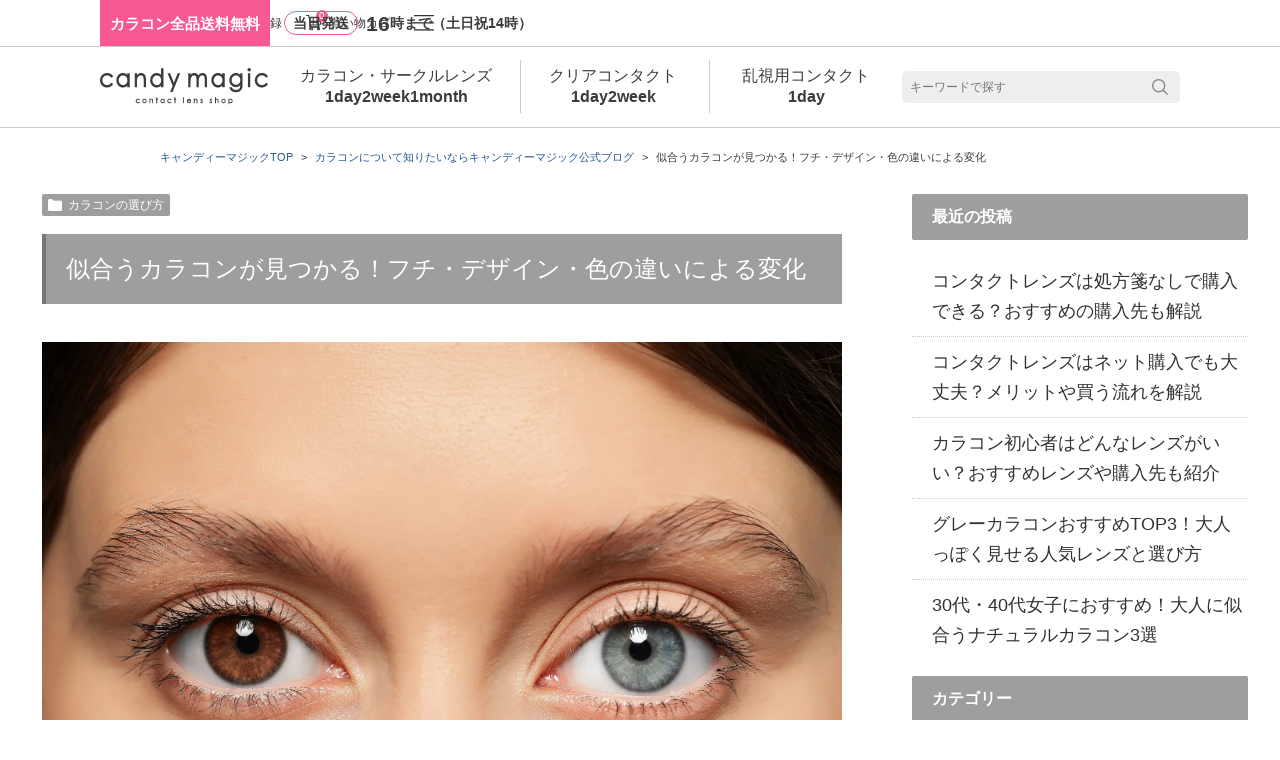

--- FILE ---
content_type: text/html; charset=utf-8
request_url: https://www.candymagic.jp/content/free/blogpage0091/
body_size: 18082
content:
<!DOCTYPE html>
<html lang="ja">
<head>
  <meta charset="UTF-8">
<meta name="viewport" content="width=device-width, initial-scale=1.0, maximum-scale=1.0, user-scalable=no">
<meta name="format-detection" content="telephone=no">
  <meta name="google-site-verification" content="piVllowF3JtiYpC_DWOIR9rrhDCo8GiRr9X6i-AhsAA">
  <meta name="facebook-domain-verification" content="7m03x8pk2506vlvopzdo78o44cxb16">

<meta name="description" content="「フチ」「デザイン」「カラー」に着目して、それぞれの違いによる印象の変化を解説していきます。カラコン通販ならcandy magic！平日16時、土日祝14時まで当日発送可能です。">
<meta name="Keywords" content="">
<title>似合うカラコンが見つかる！フチ・デザイン・色の違いによる変化| candy magic</title>
<link rel="canonical" href="https://www.candymagic.jp/content/free/blogpage0091/">
<link rel="shortcut icon" href="/favicon.ico">

<!-- 非同期で読み込む画像 -->
<link rel="preload" as="image" href="https://fatp275ehc.user-space.cdn.idcfcloud.net/images/pc/common/gNav_icon_mypage_pc.svg">
<link rel="preload" as="image" href="https://fatp275ehc.user-space.cdn.idcfcloud.net/images/pc/common/gNav_icon_cart_pc.svg">
<link rel="preload" as="image" href="https://fatp275ehc.user-space.cdn.idcfcloud.net/images/pc/common/gNav_icon_menu_pc.svg">
<link rel="preload" as="image" href="https://fatp275ehc.user-space.cdn.idcfcloud.net/images/pc/common/logo_pc.svg">
<link rel="preload" as="image" href="https://fatp275ehc.user-space.cdn.idcfcloud.net/images/pc/common/gNav_icon_wordSearch_pc.svg">
<link rel="preload" as="image" href="https://fatp275ehc.user-space.cdn.idcfcloud.net/images/pc/common/bnr_icon_close_pc.svg">
<link rel="preload" as="image" href="https://fatp275ehc.user-space.cdn.idcfcloud.net/images/pc/common/gNav_icon_filterSearch_pc.svg">
<link rel="preload" as="image" href="https://fatp275ehc.user-space.cdn.idcfcloud.net/images/pc/common/gNav_icon_favorite_pc.svg">
<link rel="preload" as="image" href="https://fatp275ehc.user-space.cdn.idcfcloud.net/images/pc/common/gNav_icon_orderHistory_pc.svg">
<link rel="preload" as="image" href="https://fatp275ehc.user-space.cdn.idcfcloud.net/images/pc/common/gNav_icon_coupon_pc.svg">
<link rel="preload" as="image" href="https://fatp275ehc.user-space.cdn.idcfcloud.net/images/pc/common/gNav_icon_info_pc.svg">
<link rel="preload" as="image" href="https://fatp275ehc.user-space.cdn.idcfcloud.net/images/pc/common/gNav_icon_pageTop_pc.svg">
<link rel="stylesheet" href="/css/pc/common/common.css">
<script defer src="/js/pc/common/common.js"></script>
<script defer src="/js/pc/common/common_sub.js"></script>

  <!--コントローラー毎のCSS-->
  
  <link rel="stylesheet" href="/css/pc/content/free/free.css">
<link rel="stylesheet" href="/css/pc/content/free/blogpage_cmn.css">

  <!--コントローラー毎のJS-->
  
  <script defer src="/js/pc/content/free/free.js"></script>
<script defer src="/js/pc/content/free/blogpage_cmn.js"></script>

  <!-- GTM -->
    <!-- Google Tag Manager -->
  <script>(function (w, d, s, l, i) { w[l] = w[l] || []; w[l].push({ 'gtm.start': new Date().getTime(), event: 'gtm.js' }); var f = d.getElementsByTagName(s)[0], j = d.createElement(s), dl = l != 'dataLayer' ? '&l=' + l : ''; j.async = true; j.src = 'https://www.googletagmanager.com/gtm.js?id=' + i + dl; f.parentNode.insertBefore(j, f); })(window, document, 'script', 'dataLayer', 'GTM-5ML2R5V');</script>
  <!-- LINE Tag Base Code -->
  <script>(function(g,d,o){g._ltq=g._ltq||[];g._lt=g._lt||function(){g._ltq.push(arguments)};var h=location.protocol==='https:'?'https://d.line-scdn.net':'http://d.line-cdn.net';var s=d.createElement('script');s.async=1;s.src=o||h+'/n/line_tag/public/release/v1/lt.js';var t=d.getElementsByTagName('script')[0];t.parentNode.insertBefore(s,t);})(window, document);_lt('init',{customerType:'lap',tagId:'a0d0eed7-bb25-471f-bba2-b5bfd3afda3d'});_lt('send','pv',['a0d0eed7-bb25-471f-bba2-b5bfd3afda3d']);</script>
  <noscript><img height="1" width="1" style="display:none" src="https://tr.line.me/tag.gif?c_t=lap&t_id=a0d0eed7-bb25-471f-bba2-b5bfd3afda3d&e=pv&noscript=1"></noscript>

</head>
<body data-advert_cd="" data-advert_channel_kbn="2" data-is_login="0">
    <!-- Google Tag Manager (noscript) -->
  <noscript><iframe src="https://www.googletagmanager.com/ns.html?id=GTM-5ML2R5V" height="0" width="0" style="display:none;visibility:hidden"></iframe></noscript>




<!-- ヘッダー -->
<header class="header_wrap">
  <div class="header_inner">
    <p class="header_txt1">カラコン全品送料無料</p>
    <p class="header_txt2"><span class="header_txt2_shipping">当日発送</span><strong class="header_txt2_limit">16</strong>時まで（土日祝14時）</p>
  </div>
</header>
<!-- <div class="cmnBnr_wrap">
<a href="https://www.candymagic.jp/notice/#notice-19"><img loading="lazy" src="https://fatp275ehc.user-space.cdn.idcfcloud.net/images/pc/common/b_2508_obon_1200_90.gif" width="1200" height="90" alt="お盆期間中も毎日発送"></a>
</div> -->
<!-- <div class="cmnInfo_wrap">
<a href="/notice/#notice-31" class="highPriority">年末年始期間中の商品のお届けについて（12月25日更新）</a>
<a href="/notice/#notice-30" class="highPriority">（宅配便）物量増加に伴う商品のお届けへの影響について（12月22日更新）</a>
</div> -->

<!-- パンくず -->
<ol class="breadcrumb_wrap">
  <li class="breadcrumb_txt"><a class="breadcrumb_link" href="/">キャンディーマジックTOP</a></li>
  <li class="breadcrumb_txt"><a class="breadcrumb_link" href="/content/free/blogpage/">カラコンについて知りたいならキャンディーマジック公式ブログ</a></li>
  <li class="breadcrumb_txt">似合うカラコンが見つかる！フチ・デザイン・色の違いによる変化</li>
</ol>

<!-- システム貼り付けここから -->
<!-- 非同期で読み込む画像 -->
<link rel="preload" as="image" href="https://fatp275ehc.user-space.cdn.idcfcloud.net/images/pc/content/free/blogpage0091/thumbnail.webp">
<div class="contents_wrap">
	<main class="main">
			<div class="blog_entry">
				<div class="blog_entry_category"><a href="/content/free/blog_howto_choose/" class="blog_entry_icon">カラコンの選び方</a></div>
			</div>
			<div class="blog_header">
				<h1 class="blog_header_title">似合うカラコンが見つかる！フチ・デザイン・色の違いによる変化</h1>
				<div class="blog_header_thumbnail"><img decoding="async" src="https://fatp275ehc.user-space.cdn.idcfcloud.net/images/pc/content/free/blogpage0091/thumbnail.webp" alt="似合うカラコンが見つかる！フチ・デザイン・色の違いによる変化" width="900" height="240"></div>
				<div class="blog_header_date"><span class="blog_header_icon"><time class="blog_header_time">2023.03.27</time></span></div>
			</div>
			<div class="blog_content">
				<p class="blog_content_text">今や、選ぶのが難しいほどたくさんのカラコンがありますよね。「ガラッと印象を変えたい時にはどれを選べばいいんだろう？」「フチのありなしで印象ってどう変わるの？」など、カラコン選びに迷う人も多いでしょう。</p>
				<p class="blog_content_text">そこで、今回は<span class="blog_content_emphasis">「フチ」「デザイン」「カラー」</span>に着目して、それぞれの違いによる印象の変化を解説します。違いが分かれば、もっとカラコン選びが楽しくなりますよ！</p>
				<p class="blog_content_text"></p>
				<details class="blog_content_toc">
					<summary class="blog_content_toc_header">目次</summary>
					<div class="blog_content_toc_inner">
						<ul class="blog_content_toc_list">
							<li class="blog_content_toc_item"><a href="#toc1">1.カラコンはそれぞれ違いがある！</a></li>
							<li class="blog_content_toc_item"><a href="#toc2">2.カラコンのフチのありなしによる違い</a></li>
							<li class="blog_content_toc_item"><a href="#toc3">3.カラコンのデザインによる違い</a></li>
							<li class="blog_content_toc_item"><a href="#toc4">4.カラコンのカラーによる違い</a></li>
							<li class="blog_content_toc_item"><a href="#toc5">5.目の黄金比率を意識すれば自分に合ったカラコンに！</a></li>
							<li class="blog_content_toc_item"><a href="#toc6">6.まとめ</a></li>
						</ul>
					</div>
				</details>
				<section class="blog_section">
					<h2 class="blog_content_heading"><span id="toc1">1.カラコンはそれぞれ違いがある！</span></h2>
					<p class="blog_content_text">カラコンとは、色やデザインが描かれたコンタクトレンズのこと。瞳にのせると、黒目と重なり合って見た目の印象を変える効果があります。</p>
					<p class="blog_content_text">例えば、デザインの直径サイズが大きめのカラコンをつけると黒目がちな瞳に。赤ちゃんや子犬のような可愛らしい印象になります。ブルーやグレーなど派手な色合いのカラコンは外国人のようなかっこいい印象を与えます。</p>
					<p class="blog_content_text">このように、一口にカラコンといっても、色やデザイン次第で見た目の印象はガラッと変わります。フチのありなし、デザイン、カラーの違いでどう雰囲気が変わるのか知っておけば、その日のオシャレをもっと楽しめますよ。</p>
				</section>
				<section class="blog_section">
					<h2 class="blog_content_heading"><span id="toc2">2.カラコンのフチのありなしによる違い</span></h2>
					<p class="blog_content_text">カラコンのフチとは、レンズの一番外側に円状に入っているラインのこと。フチのありなしやデザインによる違いで、どのように印象が変化するのでしょうか？</p>
					<h3 class="blog_content_heading_sub">フチあり</h3>
					<p class="blog_content_text">フチがあるカラコンは瞳を大きく見せられます。黒目のサイズよりやや大きめに着色されているので、デカ目効果抜群です。特に、フチが太くくっきりとしたデザインのカラコンは、目力をアップさせてくれます。</p>
					<p class="blog_content_text">カラコンばれしたくないけど瞳を大きく見せたい…という人には、ぼかしフチのカラコンがおすすめ。淡いラインが黒目に馴染んで、ナチュラルなデカ目に見えます♪</p>
					<h3 class="blog_content_heading_sub">フチなし</h3>
					<p class="blog_content_text">フチなしのカラコンは、瞳の色だけを自然に変えたいときにぴったりです。瞳の大きさはそのままに、うるっと感、きらきら感をプラスできます。</p>
					<p class="blog_content_text">裸眼風、ナチュラル系カラコンはほとんどフチなしです。学校や会社でさりげなく瞳を盛りたい、すっぴん風メイクを楽しみたい人におすすめです。</p>
				</section>
				<section class="blog_section">
					<h2 class="blog_content_heading"><span id="toc3">3.カラコンのデザインによる違い</span></h2>
					<p class="blog_content_text">カラコンのデザインは何十種類もありますが、中でもグラデーションとドットは王道の人気デザインです♪つけるとどんな印象の変化が現れるのでしょうか？</p>
					<h3 class="blog_content_heading_sub">グラデーション</h3>
					<p class="blog_content_text">フチに向かって徐々に色が濃くなるグラデーションカラコンは、瞳に立体感を与える効果があります。瞳に奥行きが生まれるので、着色直径が小さめでも目が大きく見えます。</p>
					<p class="blog_content_text">また、つけるだけでみずみずしいツヤ感、透き通るような透明感もゲットできちゃいます。ぷっくりした小動物のような可愛い瞳をゲットしたい人におすすめです。</p>
					<h3 class="blog_content_heading_sub">ドット</h3>
					<p class="blog_content_text">細かいドットで着色されたカラコンは自然な見た目になりたい人にぴったり！瞳にスッと馴染むので、「カラコンがどうしても浮いてしまう」「黒目を自然に大きくしたい」という方におすすめです。</p>
					<p class="blog_content_text">ドットでフチもぼかされているので、裸眼のようにつやっと溶け込みながら、落ち着いた仕上がりになりますよ。</p>
				</section>
				<section class="blog_section">
					<h2 class="blog_content_heading"><span id="toc4">4.カラコンのカラーによる違い</span></h2>
					<p class="blog_content_text">カラコンは自分の瞳に近い色だとナチュラルな印象に、遠い色だと外国人風、アニメ風などイメチェンも叶います。着こなしたいファッションや与えたい印象に合ったカラーを選びましょう。</p>
					<h3 class="blog_content_heading_sub">ブラウン系</h3>
					<p class="blog_content_text">ブラウン系のカラコンはナチュラルに仕上がるので、ファッションに合わせやすく、日常使いに最適です。特に、明るめのブラウンカラコンは、瞳に透明感を与えながらもヘルシーな印象を作り出してくれます。</p>
					<h3 class="blog_content_heading_sub">ブラック系</h3>
					<p class="blog_content_text">ブラック系のカラコンは目力を強調するので、存在感のある印象を与えます。ただし、べた塗りデザインだと浮きやすいので要注意。透き通ったシアーなデザインなら日本人の瞳に馴染みやすく、初心者の方にもおすすめです。</p>
					<h3 class="blog_content_heading_sub">グレー系</h3>
					<p class="blog_content_text">グレー系のカラコンは甘すぎず程よいクールな目元をつくります。意外にも、淡いグレーは瞳に優しく溶け込むため、抜け感ある明るい瞳にしてくれます。反対に、発色のいいグレーはハーフのようなかっこよさを強調できますよ。</p>
					<h3 class="blog_content_heading_sub">オリーブ系</h3>
					<p class="blog_content_text">個性的に見えるオリーブ系カラコンですが、瞳にのせると落ち着いた知的な印象をプラスしてくれます。瞳に深みを与えるのでいつもと違う神秘的な雰囲気を演出できます。発色のいいオリーブなら日本人の瞳にも馴染みやすいでしょう。</p>
				</section>
				<section class="blog_section">
					<h2 class="blog_content_heading"><span id="toc5">5.目の黄金比率を意識すれば自分に合ったカラコンに！</span></h2>
					<p class="blog_content_text">カラコンのフチのありなし、デザイン、カラーの違いを考慮して選んでも、何故か自分に似合わない…という場合は、目の黄金比率を意識して着色直径を選びましょう。</p>
					<p class="blog_content_text">目の黄金比率とは理想とされる白目と黒目のバランスで、以下の比率が最も美しいといわれています。</p>
					<p class="blog_content_text"><span class="blog_content_emphasis">【目の黄金比率】</span><br>
					<span class="blog_content_emphasis">白目：黒目：白目＝1：2：1</span></p>
					<p class="blog_content_text">日本人の平均的な比率は白目：黒目：白目＝1：1.5：1なので、少し黒目を大きく見せるだけで、自然と理想的な目にすることができます。「目の横幅÷2」を基準に、着色直径を選んでみましょう。</p>
				</section>
				<section class="blog_section">
					<h2 class="blog_content_heading"><span id="toc6">6.まとめ</span></h2>
					<p class="blog_content_text">カラコンは色やデザイン次第で見た目の印象がガラッと変わります。フチのありなし、デザイン、カラーの違いでどう雰囲気が変わるのか知っておけば、その日のオシャレをもっと楽しめますよ。</p>
					<p class="blog_content_text">フチのあるカラコンはデカ目効果が高く、反対にフチのないカラコンは自然に瞳の色だけを変えることができます。カラコンのデザインには、瞳に自然な陰影を作るグラデーションやポップな印象を与えるドットなどがあります。</p>
					<p class="blog_content_text">それぞれの違いを考慮して選んでいるのに自分に似合わないという場合は、目の黄金比率を意識してみると良いでしょう。</p>
				</section>
			</div>
	</main>
		<!-- 共通テンプレート化 -->
		<div id="js_side" class="side"></div>
		<!-- 共通テンプレート化 -->
</div>
<!-- システム貼り付けここまで -->


  <!-- グローバルメニュー -->
<nav class="gNav_wrap">
  <div class="gNav_inner">
    <ul class="gNav_top_ul">
      <li>
          <a class="gNav_top_link" href="/login/" data-click="/content/free/blogpage0091/_gNav_ログイン"><img decoding="async" class="gNav_top_login_icon" src="https://fatp275ehc.user-space.cdn.idcfcloud.net/images/pc/common/gNav_icon_mypage_pc.svg" width="14" height="15" alt="ログイン・新規会員蟷螂">ログイン・新規会員登録</a>
      </li>
      <li>
        <a class="gNav_top_link" href="/cart/" data-click="/content/free/blogpage0091/_gNav_買い物カゴ"><span class="gNav_top_cart_count">0</span><img decoding="async" class="gNav_top_cart_icon" src="https://fatp275ehc.user-space.cdn.idcfcloud.net/images/pc/common/gNav_icon_cart_pc.svg" width="16" height="15" alt="カート">買い物カゴ</a>
      </li>
      <li>
        <a class="gNav_top_link" href="#" data-click="/content/free/blogpage0091/_gNav_HBメニュー"><img decoding="async" class="gNav_top_menu_icon" src="https://fatp275ehc.user-space.cdn.idcfcloud.net/images/pc/common/gNav_icon_menu_pc.svg" width="20" height="15" alt="ハンバーガーメニュー"></a>
      </li>
    </ul>
    <ul class="gNav_btm_ul">
      <li>
        <a class="gNav_btm_logo" href="/" data-click="/content/free/blogpage0091/_gNav_ロゴ">
          <img decoding="async" src="https://fatp275ehc.user-space.cdn.idcfcloud.net/images/pc/common/logo_pc.svg" width="168" height="37" alt="カラコン通販ならcandy magic">
        </a>
      </li>
      <li class="gNav_btm_colorContact_wrap">
        カラコン・サークルレンズ
        <div class="gNav_btm_colorContact_link_inner">
          <a class="gNav_btm_colorContact_link" href="#" data-click="/content/free/blogpage0091/_gNav_カラーサークル_1day">1day</a>
          <a class="gNav_btm_colorContact_link" href="#" data-click="/content/free/blogpage0091/_gNav_カラーサークル_2week">2week</a>
          <a class="gNav_btm_colorContact_link" href="#" data-click="/content/free/blogpage0091/_gNav_カラーサークル_1month">1month</a>
        </div>
      </li>
      <li class="gNav_btm_clearContact_wrap">
        クリアコンタクト
        <div class="gNav_btm_clearContact_link_inner">
          <a class="gNav_btm_clearContact_link" href="#" data-click="/content/free/blogpage0091/_gNav_クリア_1day">1day</a>
          <a class="gNav_btm_clearContact_link" href="#" data-click="/content/free/blogpage0091/_gNav_クリア_2week">2week</a>
        </div>
      </li>
      <li class="gNav_btm_toricContact_wrap">
        乱視用コンタクト
        <a class="gNav_btm_toricContact_link" href="#" data-click="/content/free/blogpage0091/_gNav_乱視用_1day">1day</a>
      </li>
      <li class="gNav_btm_wordSearch_wrap">
        <form class="gNav_btm_wordSearch_form" action="/search/" method="get">
          <input class="gNav_btm_wordSearch_input" type="text" name="keyword" maxlength="99" placeholder="キーワードで探す" value="">
          <input class="gNav_btm_wordSearch_btn" type ="image" src="https://fatp275ehc.user-space.cdn.idcfcloud.net/images/pc/common/gNav_icon_wordSearch_pc.svg" alt="送信">
        </form>
      </li>
    </ul>
    <ul class="gNav_follow_ul">
      <li>
        <a class="gNav_follow_link js_filterSearch" href="/filter/" data-click="/content/free/blogpage0091/_gNav_絞込み検索"><img decoding="async" class="gNav_follow_filterSearch_icon" src="https://fatp275ehc.user-space.cdn.idcfcloud.net/images/pc/common/gNav_icon_filterSearch_pc.svg" width="15" height="15" alt="絞込み検索">絞込み検索</a>
      </li>
      <li>
        <a class="gNav_follow_link" href="/cart/" data-click="/content/free/blogpage0091/_gNav_買い物カゴ"><span class="gNav_follow_cart_count">0</span><img decoding="async" class="gNav_follow_cart_icon" src="https://fatp275ehc.user-space.cdn.idcfcloud.net/images/pc/common/gNav_icon_cart_pc.svg" width="16" height="15" alt="カート">買い物カゴ</a>
      </li>
      <li>
          <a class="gNav_follow_link" href="/login/" data-click="/content/free/blogpage0091/_gNav_ログイン"><img decoding="async" class="gNav_follow_mypage_icon" src="https://fatp275ehc.user-space.cdn.idcfcloud.net/images/pc/common/gNav_icon_mypage_pc.svg" width="14" height="15" alt="ログイン">ログイン</a>
      </li>
      <li>
          <a class="gNav_follow_link" href="/login/" data-click="/content/free/blogpage0091/_gNav_ポイント"><span class="gNav_follow_point">-</span>ポイント</a>
      </li>
      <li>
          <a class="gNav_follow_link" href="/login/" data-click="/content/free/blogpage0091/_gNav_お気に入り"><img decoding="async" class="gNav_follow_favorite_icon" src="https://fatp275ehc.user-space.cdn.idcfcloud.net/images/pc/common/gNav_icon_favorite_pc.svg" width="18" height="15" alt="お気に入り">お気に入り</a>
      </li>
      <li>
          <a class="gNav_follow_link" href="/login/" data-click="/content/free/blogpage0091/_gNav_注文履歴"><img decoding="async" class="gNav_follow_orderHistory_icon" src="https://fatp275ehc.user-space.cdn.idcfcloud.net/images/pc/common/gNav_icon_orderHistory_pc.svg" width="19" height="20" alt="注文履歴">注文履歴</a>
      </li>
      <li>
          <a class="gNav_follow_link" href="/login/" data-click="/content/free/blogpage0091/_gNav_クーポン"><span class="gNav_follow_coupon_count">0</span><img decoding="async" class="gNav_follow_coupon_icon" src="https://fatp275ehc.user-space.cdn.idcfcloud.net/images/pc/common/gNav_icon_coupon_pc.svg" width="17" height="15" alt="クーポン">クーポン</a>
      </li>
      <li class="gNav_follow_end_warp">
        <a class="gNav_follow_end_link" href="/content/fix/shopping-guide/" data-click="/content/free/blogpage0091/_gNav_お買い物ガイド"><img decoding="async" class="gNav_follow_info_icon" src="https://fatp275ehc.user-space.cdn.idcfcloud.net/images/pc/common/gNav_icon_info_pc.svg" width="15" height="15" alt="お買い物ガイド"></a>
        <a class="gNav_follow_end_link js_pageTop" href="/" data-click="/content/free/blogpage0091/_gNav_ページTOP"><img decoding="async" class="gNav_follow_pageTop_icon" src="https://fatp275ehc.user-space.cdn.idcfcloud.net/images/pc/common/gNav_icon_pageTop_pc.svg" width="11" height="7" alt="ページTOPへ"></a>
      </li>
    </ul>
  </div>
</nav>

<!-- 固定メニュー -->
<nav class="fNav_wrap">
  <ul class="fNav_list">
    <li>
      <ul class="fNav_nonLogin_wrap">
          <li><a class="fNav_nonLogin_login" href="/login/" data-click="/content/free/blogpage0091/_fNav_ログイン">ログイン</a></li>
          <li><a class="fNav_nonLogin_new" href="/member/regist/" data-click="/content/free/blogpage0091/_fNav_新規会員登録">新規会員登録</a></li>
      </ul>
    </li>
    <li>
      <form class="fNav_wordSearch_wrap" action="/search/" method="get">
        <input class="fNav_wordSearch_input" type="text" name="keyword" maxlength="99" placeholder="キーワードで探す" value="">
        <input class="fNav_wordSearch_btn" type ="image" src="https://fatp275ehc.user-space.cdn.idcfcloud.net/images/pc/common/fNav_icon_wordSwarch_pc.svg" alt="送信">
      </form>
    </li>
    <li>
      <ul class="fNav_mainList_wrap">
        <li><a class="fNav_mainList_filterSearch" href="/filter/" data-click="/content/free/blogpage0091/_fNav_絞込み検索"><img loading="lazy" class="fNav_mainList_icon" src="https://fatp275ehc.user-space.cdn.idcfcloud.net/images/pc/common/fNav_icon_filterSearch_pc.svg" width="19" height="15" alt="">絞り込み検索</a></li>
        <li><a class="fNav_mainList_favorite" href="/favorite/" data-click="/content/free/blogpage0091/_fNav_お気に入り"><img loading="lazy" class="fNav_mainList_icon" src="https://fatp275ehc.user-space.cdn.idcfcloud.net/images/pc/common/fNav_icon_favorite_pc.svg" width="19" height="13" alt="">お気に入り</a></li>
        <li><a class="fNav_mainList_orderHistory" href="/history/" data-click="/content/free/blogpage0091/_fNav_注文履歴"><img loading="lazy" class="fNav_mainList_icon" src="https://fatp275ehc.user-space.cdn.idcfcloud.net/images/pc/common/fNav_icon_orderHistory_pc.svg" width="19" height="19" alt="">注文履歴</a></li>
        <li><a class="fNav_mainList_coupon" href="/coupon/" data-click="/content/free/blogpage0091/_fNav_クーポン"><img loading="lazy" class="fNav_mainList_icon" src="https://fatp275ehc.user-space.cdn.idcfcloud.net/images/pc/common/fNav_icon_coupon_pc.svg" width="19" height="17" alt="">クーポン</a></li>
      </ul>
    </li>
    <li>
      <ul class="fNav_subList_wrap">
        <li><a class="fNav_subList_link" href="/content/fix/shopping-guide/" data-click="/content/free/blogpage0091/_fNav_お買い物ガイド">お買い物ガイド</a></li>
        <li><a class="fNav_subList_link" href="/content/fix/faq/" data-click="/content/free/blogpage0091/_fNav_よくある質問">よくある質問</a></li>
        <li><a class="fNav_subList_link" href="/content/fix/shopping-guide/#payment" data-click="/content/free/blogpage0091/_fNav_お支払い方法について">お支払い方法について</a></li>
        <li><a class="fNav_subList_link" href="/content/fix/shopping-guide/#postage" data-click="/content/free/blogpage0091/_fNav_送料について">送料について</a></li>
        <li><a class="fNav_subList_link" href="/content/fix/shopping-guide/#return" data-click="/content/free/blogpage0091/_fNav_返品交換について">返品・交換について</a></li>
        <li><a class="fNav_subList_link" href="/content/free/benefits/" data-click="/content/free/blogpage0091/_fNav_会員特典">会員特典</a></li>
        <li><a class="fNav_subList_link" href="/inquiry/" data-click="/content/free/blogpage0091/_fNav_お問い合わせ">お問い合わせ</a></li>
      </ul>
    </li>
    <li>
      <ul class="fNav_official_wrap">
        <li><a class="fNav_official_link" href="https://yappli.plus/candymagic_lp" target="_blank" data-click="/content/free/blogpage0091/_fNav_公式アプリ"><img loading="lazy" class="fNav_official_icon_app" src="https://fatp275ehc.user-space.cdn.idcfcloud.net/images/pc/common/icon_app_pc.svg" width="29" height="29" alt="キャンディーマジック公式アプリアイコン">キャンディーマジック公式アプリ</a></li>
        <li><a class="fNav_official_link" href="https://lin.ee/EmFdLl1" target="_blank" data-click="/content/free/blogpage0091/_fNav_公式LINE"><img loading="lazy" class="fNav_official_icon_line" src="https://fatp275ehc.user-space.cdn.idcfcloud.net/images/pc/common/icon_line_pc.svg" width="28" height="28" alt="キャンディーマジック公式LINEアイコン">キャンディーマジック公式LINE</a></li>
          <li><a class="fNav_official_link" href="/login/" target="_blank" data-click="/content/free/blogpage0091/_fNav_メールマガジン登録"><img loading="lazy" class="fNav_official_icon_mail" src="https://fatp275ehc.user-space.cdn.idcfcloud.net/images/pc/common/icon_mail_pc.svg" width="31" height="21" alt="メールマガジン登録アイコン">メールマガジン登録</a></li>

      </ul>
    </li>
    <li>
      <ul class="fNav_sns_wrap">
        <li><a href="https://www.instagram.com/candymagic_official/" target="_blank" data-click="/content/free/blogpage0091/_fNav_SNS_インスタ"><img loading="lazy" src="https://fatp275ehc.user-space.cdn.idcfcloud.net/images/pc/common/icon_insta_pc.svg" width="20" height="20" alt="Instagramアイコン"></a></li>
        <li><a href="https://tiktok.com/@candymagic_official?lang=ja-JP" target="_blank" data-click="/content/free/blogpage0091/_fNav_SNS_TikTok"><img loading="lazy" src="https://fatp275ehc.user-space.cdn.idcfcloud.net/images/pc/common/icon_tiktok_pc.svg" width="17" height="20" alt="TikTokアイコン"></a></li>
        <li><a href="https://x.com/candymagic_info" target="_blank" data-click="/content/free/blogpage0091/_fNav_SNS_X"><img loading="lazy" src="https://fatp275ehc.user-space.cdn.idcfcloud.net/images/pc/common/icon_x_pc.svg" width="20" height="20" alt="Xアイコン"></a></li>
        <li><a href="https://www.facebook.com/profile.php?id=100063471353974" target="_blank" data-click="/content/free/blogpage0091/_fNav_SNS_Facebook"><img loading="lazy" src="https://fatp275ehc.user-space.cdn.idcfcloud.net/images/pc/common/icon_Facebook_pc.svg" width="20" height="20" alt="Facebookアイコン"></a></li>
        <img class="fNav_closeBtn" src="https://fatp275ehc.user-space.cdn.idcfcloud.net/images/pc/common/fNav_icon_close_pc.svg" width="25" height="25" alt="">
      </ul>
    </li>
  </ul>
  <div class="fNav_overlay">&nbsp;</div>
</nav>

<!-- 左フロートバナー -->
<div class="left_floatBnr_wrap">
  <a href="/content/free/line_alignment/" class="left_floatBnr_line_wrap" data-click="left_fltBnr_上部">
    <img decoding="async" class="left_floatBnr_closeBtn" src="https://fatp275ehc.user-space.cdn.idcfcloud.net/images/pc/common/bnr_icon_close_pc.svg" width="20" height="20" alt="">
    <img loading="lazy" src="https://fatp275ehc.user-space.cdn.idcfcloud.net/images/pc/common/float_bnr_line.webp" width="120" height="301" alt="LINE連携で今すぐ使える300ポイントプレゼント">
  </a>
  <a href="/content/free/cm_app/" class="left_floatBnr_app_wrap" data-click="left_fltBnr_下部">
    <img decoding="async" class="left_floatBnr_closeBtn" src="https://fatp275ehc.user-space.cdn.idcfcloud.net/images/pc/common/bnr_icon_close_pc.svg" width="20" height="20" alt="">
    <img loading="lazy" class="left_floatBnr_image" src="https://fatp275ehc.user-space.cdn.idcfcloud.net/images/pc/common/float_bnr_app.webp" width="120" height="301" alt="アプリ初回ダウンロードで200ポイントプレゼント">
  </a>
</div>

<!-- ヘッダードロップダウンメニュー -->
<div class="gNav_dropDownMenu_wrap">
  <div class="gNav_dropDownMenu_inner">
    <div class="gNav_dropDownMenu_color_1day">
      <div class="gNav_dropDownMenu_tmb_wrap">
        <img loading="lazy" class="gNav_dropDownMenu_tmb" src="https://fatp275ehc.user-space.cdn.idcfcloud.net/images/pc/item_bnr/b_sc1d_1040_1040_04.webp" width="1040" height="1040" alt="secret candymagic 1day" data-drop_dow_menu_tmb="sc1d">
        <img loading="lazy" class="gNav_dropDownMenu_tmb" src="https://fatp275ehc.user-space.cdn.idcfcloud.net/images/pc/item_bnr/b_cm1d_1040_1040_a03.webp" width="1040" height="1040" alt="candymagic 1day" data-drop_dow_menu_tmb="cm1d">
        <img loading="lazy" class="gNav_dropDownMenu_tmb" src="https://fatp275ehc.user-space.cdn.idcfcloud.net/images/pc/item_bnr/b_si1d_1040_1040_pkg.webp" width="1040" height="1040" alt="SIE. 1day" data-drop_dow_menu_tmb="si1d">
        <img loading="lazy" class="gNav_dropDownMenu_tmb" src="https://fatp275ehc.user-space.cdn.idcfcloud.net/images/pc/item_bnr/b_rv1d_1040_1040_a07.webp" width="1040" height="1040" alt="ReVIA 1day COLOR" data-drop_dow_menu_tmb="rv1d_co">
        <img loading="lazy" class="gNav_dropDownMenu_tmb" src="https://fatp275ehc.user-space.cdn.idcfcloud.net/images/pc/item_bnr/b_rv1d_ci_1040_1040_02.webp" width="1040" height="1040" alt="ReVIA 1day CIRCLE" data-drop_dow_menu_tmb="rv1d_ci">
        <img loading="lazy" class="gNav_dropDownMenu_tmb" src="https://fatp275ehc.user-space.cdn.idcfcloud.net/images/pc/item_bnr/b_rb1d_co_1040_1040_02.webp" width="1040" height="1040" alt="ReVIA Blue Light Barrier 1day COLOR" data-drop_dow_menu_tmb="rv1d_blb">
        <img loading="lazy" class="gNav_dropDownMenu_tmb" src="https://fatp275ehc.user-space.cdn.idcfcloud.net/images/pc/item_bnr/b_li1d_1040_1040.webp" width="1040" height="1040" alt="LilMe 1day" data-drop_dow_menu_tmb="li1d">
        <img loading="lazy" class="gNav_dropDownMenu_tmb" src="https://fatp275ehc.user-space.cdn.idcfcloud.net/images/pc/item_bnr/b_fr1d_1040_1040.webp" width="1040" height="1040" alt="FruFru 1day" data-drop_dow_menu_tmb="fr1d">
        <img loading="lazy" class="gNav_dropDownMenu_tmb" src="https://fatp275ehc.user-space.cdn.idcfcloud.net/images/pc/item_bnr/b_fa1d_1040_1040_a01.webp" width="1040" height="1040" alt="Fabulous 1day" data-drop_dow_menu_tmb="fa1d">
        <img loading="lazy" class="gNav_dropDownMenu_tmb" src="https://fatp275ehc.user-space.cdn.idcfcloud.net/images/pc/item_bnr/b_ri1d_1040_1040_b01.webp" width="1040" height="1040" alt="RIARIA 1day" data-drop_dow_menu_tmb="ri1d">
        <img loading="lazy" class="gNav_dropDownMenu_tmb" src="https://fatp275ehc.user-space.cdn.idcfcloud.net/images/pc/item_bnr/b_pu1d_ci_1040_1040_a01.webp" width="1040" height="1040" alt="Purity CIRCLE 1day" data-drop_dow_menu_tmb="pu1d_ci">
        <img loading="lazy" class="gNav_dropDownMenu_tmb" src="https://fatp275ehc.user-space.cdn.idcfcloud.net/images/pc/item_bnr/b_vc1d_1040_1040_1.webp" width="1040" height="1040" alt="Victoria 1day" data-drop_dow_menu_tmb="vc1d">
        <img loading="lazy" class="gNav_dropDownMenu_tmb" src="https://fatp275ehc.user-space.cdn.idcfcloud.net/images/pc/item_bnr/b_lu1d_1040_1040_2.webp" width="1040" height="1040" alt="Luna Natural 1day" data-drop_dow_menu_tmb="lu1d">
        <img loading="lazy" class="gNav_dropDownMenu_tmb" src="https://fatp275ehc.user-space.cdn.idcfcloud.net/images/pc/item_bnr/b_ch1d_1040_1040_1.webp" width="1040" height="1040" alt="CHOUCHOU 1day" data-drop_dow_menu_tmb="ch1d">
        <img loading="lazy" class="gNav_dropDownMenu_tmb" src="https://fatp275ehc.user-space.cdn.idcfcloud.net/images/pc/item_bnr/b_ma1d_1040_1040_a01.webp" width="1040" height="1040" alt="Marble 1day" data-drop_dow_menu_tmb="ma1d">
      </div>
      <div class="gNav_dropDownMenu_link_wrap">
        <a class="gNav_dropDownMenu_link" href="/product/cd-100/" data-drop_dow_menu_link="cm1d">
          <img loading="lazy" src="https://fatp275ehc.user-space.cdn.idcfcloud.net/images/pc/common/logo_cm.svg" width="225" height="150" alt="candymagic 1day" class="gNav_dropDownMenu_logo">
          <img loading="lazy" src="https://fatp275ehc.user-space.cdn.idcfcloud.net/images/pc/common/pkg_cm1d.webp" width="31" height="93" alt="candymagic 1day パッケージ" class="gNav_dropDownMenu_image">
        </a>
        <a class="gNav_dropDownMenu_link" href="/product/si-300/" data-drop_dow_menu_link="si1d">
          <img loading="lazy" src="https://fatp275ehc.user-space.cdn.idcfcloud.net/images/pc/common/logo_si.svg" width="300" height="129" alt="SIE. 1day" class="gNav_dropDownMenu_logo">
          <img loading="lazy" src="https://fatp275ehc.user-space.cdn.idcfcloud.net/images/pc/common/pkg_si1d.webp" width="32" height="93" alt="SIE. 1day パッケージ" class="gNav_dropDownMenu_image">
        </a>
        <a class="gNav_dropDownMenu_link" href="/product/rv-100/" data-drop_dow_menu_link="rv1d_co">
          <img loading="lazy" src="https://fatp275ehc.user-space.cdn.idcfcloud.net/images/pc/common/logo_rv1d_co.svg" width="300" height="55" alt="ReVIA 1day COLOR" class="gNav_dropDownMenu_logo">
          <img loading="lazy" src="https://fatp275ehc.user-space.cdn.idcfcloud.net/images/pc/common/pkg_rv1d_co.webp" width="33" height="93" alt="ReVIA 1day COLOR パッケージ" class="gNav_dropDownMenu_image">
        </a>
        <a class="gNav_dropDownMenu_link" href="/product/rv-301/" data-drop_dow_menu_link="rv1d_ci">
          <img loading="lazy" src="https://fatp275ehc.user-space.cdn.idcfcloud.net/images/pc/common/logo_rv1d_ci.svg" width="300" height="55" alt="ReVIA 1day CIRCLE" class="gNav_dropDownMenu_logo">
          <img loading="lazy" src="https://fatp275ehc.user-space.cdn.idcfcloud.net/images/pc/common/pkg_rv1d_ci.webp" width="32" height="93" alt="ReVIA 1day CIRCLE パッケージ" class="gNav_dropDownMenu_image">
        </a>
        <a class="gNav_dropDownMenu_link" href="/product/rb-200/" data-drop_dow_menu_link="rv1d_blb">
          <img loading="lazy" src="https://fatp275ehc.user-space.cdn.idcfcloud.net/images/pc/common/logo_rv1d_blb.svg" width="300" height="55" alt="ReVIA Blue Light Barrier 1day COLOR" class="gNav_dropDownMenu_logo">
          <img loading="lazy" src="https://fatp275ehc.user-space.cdn.idcfcloud.net/images/pc/common/pkg_rv1d_blb.webp" width="32" height="93" alt="ReVIA Blue Light Barrier 1day COLOR パッケージ" class="gNav_dropDownMenu_image">
        </a>
        <a class="gNav_dropDownMenu_link" href="/type/se_secret-cm1d/" data-drop_dow_menu_link="sc1d">
          <img loading="lazy" src="https://fatp275ehc.user-space.cdn.idcfcloud.net/images/pc/common/logo_sc.svg" width="300" height="55" alt="secret candymagic 1day" class="gNav_dropDownMenu_logo">
          <img loading="lazy" src="https://fatp275ehc.user-space.cdn.idcfcloud.net/images/pc/common/pkg_sc1d.webp" width="32" height="93" alt="secret candymagic 1day パッケージ" class="gNav_dropDownMenu_image">
        </a>
        <a class="gNav_dropDownMenu_link" href="/type/se_lilme1d/" data-drop_dow_menu_link="li1d">
          <img loading="lazy" src="https://fatp275ehc.user-space.cdn.idcfcloud.net/images/pc/common/logo_li.svg" width="300" height="55" alt="LilMe 1day" class="gNav_dropDownMenu_logo">
          <img loading="lazy" src="https://fatp275ehc.user-space.cdn.idcfcloud.net/images/pc/common/pkg_li1d.webp" width="32" height="93" alt="LilMe 1day パッケージ" class="gNav_dropDownMenu_image">
        </a>
        <a class="gNav_dropDownMenu_link" href="/type/se_frufru1d/" data-drop_dow_menu_link="fr1d">
          <img loading="lazy" src="https://fatp275ehc.user-space.cdn.idcfcloud.net/images/pc/common/logo_fr.svg" width="300" height="55" alt="FruFru 1day" class="gNav_dropDownMenu_logo">
          <img loading="lazy" src="https://fatp275ehc.user-space.cdn.idcfcloud.net/images/pc/common/pkg_fr1d.webp" width="32" height="93" alt="FruFru 1day パッケージ" class="gNav_dropDownMenu_image">
        </a>
        <a class="gNav_dropDownMenu_link" href="/product/fa-300/" data-drop_dow_menu_link="fa1d">
          <img loading="lazy" src="https://fatp275ehc.user-space.cdn.idcfcloud.net/images/pc/common/logo_fa.svg" width="300" height="55" alt="Fabulous 1day" class="gNav_dropDownMenu_logo">
          <img loading="lazy" src="https://fatp275ehc.user-space.cdn.idcfcloud.net/images/pc/common/pkg_fa1d.webp" width="32" height="93" alt="Fabulous 1day パッケージ" class="gNav_dropDownMenu_image">
        </a>
        <a class="gNav_dropDownMenu_link" href="/type/se_riaria1d/" data-drop_dow_menu_link="ri1d">
          <img loading="lazy" src="https://fatp275ehc.user-space.cdn.idcfcloud.net/images/pc/common/logo_ri.svg" width="300" height="55" alt="RIARIA 1day" class="gNav_dropDownMenu_logo">
          <img loading="lazy" src="https://fatp275ehc.user-space.cdn.idcfcloud.net/images/pc/common/pkg_ri1d.webp" width="32" height="93" alt="RIARIA 1day パッケージ" class="gNav_dropDownMenu_image">
        </a>
        <a class="gNav_dropDownMenu_link" href="/product/pr-200/" data-drop_dow_menu_link="pu1d_ci">
          <img loading="lazy" src="https://fatp275ehc.user-space.cdn.idcfcloud.net/images/pc/common/logo_pu.svg" width="300" height="55" alt="Purity CIRCLE 1day" class="gNav_dropDownMenu_logo">
          <img loading="lazy" src="https://fatp275ehc.user-space.cdn.idcfcloud.net/images/pc/common/pkg_pu1d_ci.webp" width="32" height="93" alt="Purity CIRCLE 1day パッケージ" class="gNav_dropDownMenu_image">
        </a>
        <a class="gNav_dropDownMenu_link" href="/product/vs-300/" data-drop_dow_menu_link="vc1d">
          <img loading="lazy" src="https://fatp275ehc.user-space.cdn.idcfcloud.net/images/pc/common/logo_vc.svg" width="300" height="55" alt="Victoria 1day" class="gNav_dropDownMenu_logo">
          <img loading="lazy" src="https://fatp275ehc.user-space.cdn.idcfcloud.net/images/pc/common/pkg_vc1d.webp" width="32" height="93" alt="Victoria 1day パッケージ" class="gNav_dropDownMenu_image">
        </a>
        <a class="gNav_dropDownMenu_link" href="/product/lb-300/" data-drop_dow_menu_link="lu1d">
          <img loading="lazy" src="https://fatp275ehc.user-space.cdn.idcfcloud.net/images/pc/common/logo_lu.svg" width="300" height="55" alt="Luna Natural 1day" class="gNav_dropDownMenu_logo">
          <img loading="lazy" src="https://fatp275ehc.user-space.cdn.idcfcloud.net/images/pc/common/pkg_lu1d.webp" width="32" height="93" alt="Luna Natural 1day パッケージ" class="gNav_dropDownMenu_image">
        </a>
        <a class="gNav_dropDownMenu_link" href="/product/ch-300/" data-drop_dow_menu_link="ch1d">
          <img loading="lazy" src="https://fatp275ehc.user-space.cdn.idcfcloud.net/images/pc/common/logo_ch.svg" width="300" height="55" alt="CHOUCHOU 1day" class="gNav_dropDownMenu_logo">
          <img loading="lazy" src="https://fatp275ehc.user-space.cdn.idcfcloud.net/images/pc/common/pkg_ch1d.webp" width="32" height="93" alt="CHOUCHOU 1day パッケージ" class="gNav_dropDownMenu_image">
        </a>
        <a class="gNav_dropDownMenu_link" href="/product/ml-400/" data-drop_dow_menu_link="ma1d">
          <img loading="lazy" src="https://fatp275ehc.user-space.cdn.idcfcloud.net/images/pc/common/logo_ma.svg" width="300" height="55" alt="Marble 1day" class="gNav_dropDownMenu_logo">
          <img loading="lazy" src="https://fatp275ehc.user-space.cdn.idcfcloud.net/images/pc/common/pkg_ma1d.webp" width="32" height="93" alt="Marble 1day パッケージ" class="gNav_dropDownMenu_image">
        </a>
        <p class="gNav_dropDownMenu_list_link_wrap">
          <a class="gNav_dropDownMenu_list_link" href="/type/period_1day/">カラコン・サークルレンズ 1day 商品一覧を見る</a>
          <a class="gNav_dropDownMenu_list_link" href="/type/type_toric/">乱視用カラコン 1day商品一覧を見る</a>
        </p>
      </div>
    </div>
    <div class="gNav_dropDownMenu_color_2week">
      <div class="gNav_dropDownMenu_tmb_wrap">
        <img loading="lazy" class="gNav_dropDownMenu_tmb" src="https://fatp275ehc.user-space.cdn.idcfcloud.net/images/pc/item_bnr/b_vc2w_1040_1040_b01.webp" width="360" height="360" alt="Victoria 2week" data-drop_dow_menu_tmb="vc2w">
      </div>
      <div class="gNav_dropDownMenu_link_wrap">
        <a class="gNav_dropDownMenu_link" href="/type/se_victoria2w/" data-drop_dow_menu_link="vc2w">
          <img loading="lazy" src="https://fatp275ehc.user-space.cdn.idcfcloud.net/images/pc/common/logo_vc.svg" width="196" height="41" alt="Victoria 2week" class="gNav_dropDownMenu_logo">
          <img loading="lazy" src="https://fatp275ehc.user-space.cdn.idcfcloud.net/images/pc/common/pkg_vc2w_b01.webp" width="30" height="58" alt="Victoria 2week パッケージ" class="gNav_dropDownMenu_image">
        </a>
        <p class="gNav_dropDownMenu_list_link_wrap">
          <a class="gNav_dropDownMenu_list_link" href="/type/period_2week/">カラコン・サークルレンズ 2week商品一覧を見る</a>
        </p>
      </div>
    </div>
    <div class="gNav_dropDownMenu_color_1month">
      <div class="gNav_dropDownMenu_tmb_wrap">
        <img loading="lazy" class="gNav_dropDownMenu_tmb" src="https://fatp275ehc.user-space.cdn.idcfcloud.net/images/pc/item_bnr/b_ri1m_1040_1040.webp" width="1040" height="1040" alt="RIARIA 1month" data-drop_dow_menu_tmb="ri1m">
        <img loading="lazy" class="gNav_dropDownMenu_tmb" src="https://fatp275ehc.user-space.cdn.idcfcloud.net/images/pc/item_bnr/b_cm1m_1040_1040_a02.webp" width="1040" height="1040" alt="candymagic 1month" data-drop_dow_menu_tmb="cm1m">
        <img loading="lazy" class="gNav_dropDownMenu_tmb" src="https://fatp275ehc.user-space.cdn.idcfcloud.net/images/pc/item_bnr/b_si1m_1040_1040_pkg.webp" width="1040" height="1040" alt="SIE. 1month" data-drop_dow_menu_tmb="si1m">
        <img loading="lazy" class="gNav_dropDownMenu_tmb" src="https://fatp275ehc.user-space.cdn.idcfcloud.net/images/pc/item_bnr/b_rv1m_1040_1040_05.webp" width="1040" height="1040" alt="ReVIA 1month" data-drop_dow_menu_tmb="rv1m">
        <img loading="lazy" class="gNav_dropDownMenu_tmb" src="https://fatp275ehc.user-space.cdn.idcfcloud.net/images/pc/item_bnr/b_sc1m_1040_1040_04.webp" width="1040" height="1040" alt="secret candymagic 1month" data-drop_dow_menu_tmb="sc1m">
        <img loading="lazy" class="gNav_dropDownMenu_tmb" src="https://fatp275ehc.user-space.cdn.idcfcloud.net/images/pc/item_bnr/b_fa1m_1040_1040_02.webp" width="1040" height="1040" alt="Fabulous 1month" data-drop_dow_menu_tmb="fa1m">
        <img loading="lazy" class="gNav_dropDownMenu_tmb" src="https://fatp275ehc.user-space.cdn.idcfcloud.net/images/pc/item_bnr/b_lu1m_1040_1040_2.webp" width="1040" height="1040" alt="Luna Natural 1month" data-drop_dow_menu_tmb="lu1m">
        <img loading="lazy" class="gNav_dropDownMenu_tmb" src="https://fatp275ehc.user-space.cdn.idcfcloud.net/images/pc/item_bnr/b_ch1m_1040_1040_2.webp" width="1040" height="1040" alt="CHOUCHOU 1month" data-drop_dow_menu_tmb="ch1m">
        <img loading="lazy" class="gNav_dropDownMenu_tmb" src="https://fatp275ehc.user-space.cdn.idcfcloud.net/images/pc/item_bnr/b_ma1m_1040_1040_a01.webp" width="1040" height="1040" alt="Marble 1month" data-drop_dow_menu_tmb="ma1m">
      </div>
      <div class="gNav_dropDownMenu_link_wrap">
        <a class="gNav_dropDownMenu_link" href="/type/se_candymagic1m-blb/" data-drop_dow_menu_link="cm1m">
          <img loading="lazy" src="https://fatp275ehc.user-space.cdn.idcfcloud.net/images/pc/common/logo_cm.svg" width="300" height="129" alt="candymagic 1month" class="gNav_dropDownMenu_logo">
          <img loading="lazy" src="https://fatp275ehc.user-space.cdn.idcfcloud.net/images/pc/common/pkg_cm1m.webp" width="31" height="93" alt="candymagic 1month パッケージ" class="gNav_dropDownMenu_image">
        </a>
        <a class="gNav_dropDownMenu_link" href="/type/se_sie1m/" data-drop_dow_menu_link="si1m">
          <img loading="lazy" src="https://fatp275ehc.user-space.cdn.idcfcloud.net/images/pc/common/logo_si.svg" width="225" height="150" alt="SIE. 1month" class="gNav_dropDownMenu_logo">
          <img loading="lazy" src="https://fatp275ehc.user-space.cdn.idcfcloud.net/images/pc/common/pkg_si1m.webp" width="31" height="93" alt="SIE. 1month パッケージ" class="gNav_dropDownMenu_image">
        </a>
        <a class="gNav_dropDownMenu_link" href="/type/se_revia1m/" data-drop_dow_menu_link="rv1m">
          <img loading="lazy" src="https://fatp275ehc.user-space.cdn.idcfcloud.net/images/pc/common/logo_rv.svg" width="225" height="150" alt="ReVIA 1month" class="gNav_dropDownMenu_logo">
          <img loading="lazy" src="https://fatp275ehc.user-space.cdn.idcfcloud.net/images/pc/common/pkg_rv1m.webp" width="31" height="93" alt="ReVIA 1month パッケージ" class="gNav_dropDownMenu_image">
        </a>
        <a class="gNav_dropDownMenu_link" href="/type/se_secret-cm1m/" data-drop_dow_menu_link="sc1m">
          <img loading="lazy" src="https://fatp275ehc.user-space.cdn.idcfcloud.net/images/pc/common/logo_sc.svg" width="225" height="150" alt="secret candymagic 1month" class="gNav_dropDownMenu_logo">
          <img loading="lazy" src="https://fatp275ehc.user-space.cdn.idcfcloud.net/images/pc/common/pkg_sc1m.webp" width="31" height="93" alt="secret candymagic 1month パッケージ" class="gNav_dropDownMenu_image">
        </a>
        <a class="gNav_dropDownMenu_link" href="/type/se_fabulous1m/" data-drop_dow_menu_link="fa1m">
          <img loading="lazy" src="https://fatp275ehc.user-space.cdn.idcfcloud.net/images/pc/common/logo_fa.svg" width="225" height="150" alt="Fabulous 1month" class="gNav_dropDownMenu_logo">
          <img loading="lazy" src="https://fatp275ehc.user-space.cdn.idcfcloud.net/images/pc/common/pkg_fa1m.webp" width="31" height="93" alt="Fabulous 1month パッケージ" class="gNav_dropDownMenu_image">
        </a>
        <a class="gNav_dropDownMenu_link" href="/type/se_riaria1m/" data-drop_dow_menu_link="ri1m">
          <img loading="lazy" src="https://fatp275ehc.user-space.cdn.idcfcloud.net/images/pc/common/logo_ri.svg" width="300" height="55" alt="RIARIA 1month" class="gNav_dropDownMenu_logo">
          <img loading="lazy" src="https://fatp275ehc.user-space.cdn.idcfcloud.net/images/pc/common/pkg_ri1m.webp?251105" width="32" height="93" alt="RIARIA 1month パッケージ" class="gNav_dropDownMenu_image">
          <span class="gNav_dropDownMenu_new">新商品</span>
        </a>
        <a class="gNav_dropDownMenu_link" href="/type/se_lunanatural1m/" data-drop_dow_menu_link="lu1m">
          <img loading="lazy" src="https://fatp275ehc.user-space.cdn.idcfcloud.net/images/pc/common/logo_lu.svg" width="225" height="150" alt="Luna Natural 1month" class="gNav_dropDownMenu_logo">
          <img loading="lazy" src="https://fatp275ehc.user-space.cdn.idcfcloud.net/images/pc/common/pkg_lu1m.webp" width="31" height="93" alt="Luna Natural 1month パッケージ" class="gNav_dropDownMenu_image">
        </a>
        <a class="gNav_dropDownMenu_link" href="/type/se_chouchou1m/" data-drop_dow_menu_link="ch1m">
          <img loading="lazy" src="https://fatp275ehc.user-space.cdn.idcfcloud.net/images/pc/common/logo_ch.svg" width="225" height="150" alt="CHOUCHOU 1month" class="gNav_dropDownMenu_logo">
          <img loading="lazy" src="https://fatp275ehc.user-space.cdn.idcfcloud.net/images/pc/common/pkg_ch1m.webp" width="31" height="93" alt="CHOUCHOU 1month パッケージ" class="gNav_dropDownMenu_image">
        </a>
        <a class="gNav_dropDownMenu_link" href="/type/se_marble1m/" data-drop_dow_menu_link="ma1m">
          <img loading="lazy" src="https://fatp275ehc.user-space.cdn.idcfcloud.net/images/pc/common/logo_ma.svg" width="225" height="150" alt="Marble 1month" class="gNav_dropDownMenu_logo">
          <img loading="lazy" src="https://fatp275ehc.user-space.cdn.idcfcloud.net/images/pc/common/pkg_ma1m.webp" width="31" height="93" alt="Marble 1month パッケージ" class="gNav_dropDownMenu_image">
        </a>

        <p class="gNav_dropDownMenu_list_link_wrap">
          <a class="gNav_dropDownMenu_list_link" href="/type/period_1month/">カラコン・サークルレンズ 1month商品一覧を見る</a>
        </p>
      </div>
    </div>
    <div class="gNav_dropDownMenu_clear_1day">
      <div class="gNav_dropDownMenu_tmb_wrap">
        <img loading="lazy" class="gNav_dropDownMenu_tmb" src="https://fatp275ehc.user-space.cdn.idcfcloud.net/images/pc/item_bnr/b_si1d_cl_1040_1040_pkg.webp" width="1040" height="1040" alt="SIE. CLEAR 1day" data-drop_dow_menu_tmb="si1d_cl">
        <img loading="lazy" class="gNav_dropDownMenu_tmb" src="https://fatp275ehc.user-space.cdn.idcfcloud.net/images/pc/item_bnr/b_rc1d_1040_1040_a03.webp" width="1040" height="1040" alt="ReVIA CLEAR 1day 高含水" data-drop_dow_menu_tmb="rv1d_cl_high">
        <img loading="lazy" class="gNav_dropDownMenu_tmb" src="https://fatp275ehc.user-space.cdn.idcfcloud.net/images/pc/item_bnr/b_rc1d_1040_1040_a03.webp" width="1040" height="1040" alt="ReVIA CLEAR 1day 低含水" data-drop_dow_menu_tmb="rv1d_cl_low">
        <img loading="lazy" class="gNav_dropDownMenu_tmb" src="https://fatp275ehc.user-space.cdn.idcfcloud.net/images/pc/item_bnr/b_rb1d_cl_1040_1040_02.webp" width="1040" height="1040" alt="ReVIA Blue Light Barrier 1day CLEAR" data-drop_dow_menu_tmb="rv1d_blb_cl">
        <img loading="lazy" class="gNav_dropDownMenu_tmb" src="https://fatp275ehc.user-space.cdn.idcfcloud.net/images/pc/item_bnr/b_pu1d_cl_1040_1040_a01.webp" width="1040" height="1040" alt="Purity CLEAR 1day" data-drop_dow_menu_tmb="pu1d_cl">
      </div>
      <div class="gNav_dropDownMenu_link_wrap">
        <a class="gNav_dropDownMenu_link" href="/product/sc-200/" data-drop_dow_menu_link="si1d_cl">
          <img loading="lazy" src="https://fatp275ehc.user-space.cdn.idcfcloud.net/images/pc/common/logo_si.svg" width="225" height="150" alt="SIE. CLEAR 1day " class="gNav_dropDownMenu_logo">
          <img loading="lazy" src="https://fatp275ehc.user-space.cdn.idcfcloud.net/images/pc/common/pkg_si1d_cl.webp" width="31" height="93" alt="SIE. CLEAR 1day パッケージ" class="gNav_dropDownMenu_image">
        </a>
        <a class="gNav_dropDownMenu_link" href="/product/rc-100/" data-drop_dow_menu_link="rv1d_cl_high">
          <img loading="lazy" src="https://fatp275ehc.user-space.cdn.idcfcloud.net/images/pc/common/logo_rv_cl.svg" width="225" height="150" alt="ReVIA CLEAR" class="gNav_dropDownMenu_logo">
          <img loading="lazy" src="https://fatp275ehc.user-space.cdn.idcfcloud.net/images/pc/common/pkg_rv1d_cl_high.webp" width="31" height="93" alt="ReVIA CLEAR 1day 高含水 パッケージ" class="gNav_dropDownMenu_image">
          <span class="gNav_dropDownMenu_high">高含水</span>
        </a>
        <a class="gNav_dropDownMenu_link" href="/product/rc-200/" data-drop_dow_menu_link="rv1d_cl_low">
          <img loading="lazy" src="https://fatp275ehc.user-space.cdn.idcfcloud.net/images/pc/common/logo_rv_cl.svg" width="225" height="150" alt="ReVIA CLEAR" class="gNav_dropDownMenu_logo">
          <img loading="lazy" src="https://fatp275ehc.user-space.cdn.idcfcloud.net/images/pc/common/pkg_rv1d_cl_low.webp" width="31" height="93" alt="ReVIA CLEAR 1day 低含水 パッケージ" class="gNav_dropDownMenu_image">
          <span class="gNav_dropDownMenu_low">低含水</span>
        </a>
        <a class="gNav_dropDownMenu_link" href="/product/cb-200/" data-drop_dow_menu_link="rv1d_blb_cl">
          <img loading="lazy" src="https://fatp275ehc.user-space.cdn.idcfcloud.net/images/pc/common/logo_rv1d_blb.svg" width="300" height="55" alt="ReVIA Blue Light Barrier 1day CLEAR" class="gNav_dropDownMenu_logo">
          <img loading="lazy" src="https://fatp275ehc.user-space.cdn.idcfcloud.net/images/pc/common/pkg_rv1d_blb_cl.webp?260114" width="32" height="94" alt="ReVIA Blue Light Barrier 1day CLEAR パッケージ" class="gNav_dropDownMenu_image">
        </a>
        <a class="gNav_dropDownMenu_link" href="/product/pu-200/" data-drop_dow_menu_link="pu1d_cl">
          <img loading="lazy" src="https://fatp275ehc.user-space.cdn.idcfcloud.net/images/pc/common/logo_pu.svg" width="225" height="150" alt="Purity CLEAR 1day" class="gNav_dropDownMenu_logo">
          <img loading="lazy" src="https://fatp275ehc.user-space.cdn.idcfcloud.net/images/pc/common/pkg_pu1d_cl.webp" width="31" height="93" alt="Purity CLEAR 1day パッケージ" class="gNav_dropDownMenu_image">
        </a>

        <p class="gNav_dropDownMenu_list_link_wrap">
          <a class="gNav_dropDownMenu_list_link" href="/type/color_clear/">クリアコンタクトレンズ 1day 商品一覧を見る</a>
          <a class="gNav_dropDownMenu_list_link" href="/type/type_toric/">乱視用カラコン 1day商品一覧を見る</a>
        </p>
      </div>
    </div>
    <div class="gNav_dropDownMenu_clear_2week">
      <div class="gNav_dropDownMenu_tmb_wrap">
        <img loading="lazy" class="gNav_dropDownMenu_tmb" src="https://fatp275ehc.user-space.cdn.idcfcloud.net/images/pc/item_bnr/b_rc2w_1040_1040_01.webp" width="360" height="360" alt="ReVIA CLEAR 2week" data-drop_dow_menu_tmb="rc2w">
      </div>
      <div class="gNav_dropDownMenu_link_wrap">
        <a class="gNav_dropDownMenu_link" href="/type/se_revia-clear2w/" data-drop_dow_menu_link="rc2w">
          <img loading="lazy" src="https://fatp275ehc.user-space.cdn.idcfcloud.net/images/pc/common/logo_rv_cl.svg" width="196" height="41" alt="ReVIA CLEAR 2week" class="gNav_dropDownMenu_logo">
          <img loading="lazy" src="https://fatp275ehc.user-space.cdn.idcfcloud.net/images/pc/common/pkg_rc2w.webp?260114" width="42" height="76" alt="ReVIA CLEAR 2week パッケージ" class="gNav_dropDownMenu_image">
          <span class="gNav_dropDownMenu_new">新商品</span>
        </a>
        <p class="gNav_dropDownMenu_list_link_wrap">
          <a class="gNav_dropDownMenu_list_link" href="/type/period_2week/">クリアコンタクトレンズ 2week 商品一覧を見る</a>
        </p>
      </div>
    </div>
    <div class="gNav_dropDownMenu_toric_1day">
      <div class="gNav_dropDownMenu_tmb_wrap">
        <img loading="lazy" class="gNav_dropDownMenu_tmb" src="https://fatp275ehc.user-space.cdn.idcfcloud.net/images/pc/item_bnr/b_ct1d_1040_1040.webp" width="1040" height="1040" alt="candymagic TORIC 1day" data-drop_dow_menu_tmb="ct1d">
        <img loading="lazy" class="gNav_dropDownMenu_tmb" src="https://fatp275ehc.user-space.cdn.idcfcloud.net/images/pc/item_bnr/b_rt1d_1040_1040_02.webp" width="1040" height="1040" alt="ReVIA TORIC 1day" data-drop_dow_menu_tmb="rt1d">
        <img loading="lazy" class="gNav_dropDownMenu_tmb" src="https://fatp275ehc.user-space.cdn.idcfcloud.net/images/pc/item_bnr/b_sct1d_1040_1040.webp" width="1040" height="1040" alt="secret candymagic TORIC 1day " data-drop_dow_menu_tmb="sct1d">
        <img loading="lazy" class="gNav_dropDownMenu_tmb" src="https://fatp275ehc.user-space.cdn.idcfcloud.net/images/pc/item_bnr/b_rct1d_1040_1040_01.webp" width="1040" height="1040" alt="ReVIA CLEAR TORIC 1day" data-drop_dow_menu_tmb="rct1d">
      </div>
      <div class="gNav_dropDownMenu_link_wrap">
        <a class="gNav_dropDownMenu_link" href="/type/se_cm-toric1d/" data-drop_dow_menu_link="ct1d">
          <img loading="lazy" src="https://fatp275ehc.user-space.cdn.idcfcloud.net/images/pc/common/logo_ct1d.svg" width="300" height="55" alt="candymagic TORIC 1day" class="gNav_dropDownMenu_logo">
          <img loading="lazy" src="https://fatp275ehc.user-space.cdn.idcfcloud.net/images/pc/common/pkg_ct1d.webp" width="32" height="93" alt="candymagic TORIC 1day パッケージ" class="gNav_dropDownMenu_image">
        </a>
        <a class="gNav_dropDownMenu_link" href="/type/se_revia-toric1d/" data-drop_dow_menu_link="rt1d">
          <img loading="lazy" src="https://fatp275ehc.user-space.cdn.idcfcloud.net/images/pc/common/logo_rt1d.svg" width="86" height="30" alt="ReVIA TORIC 1day" class="gNav_dropDownMenu_logo">
          <img loading="lazy" src="https://fatp275ehc.user-space.cdn.idcfcloud.net/images/pc/common/pkg_rt1d.webp" width="16" height="47" alt="ReVIA TORIC 1day パッケージ" class="gNav_dropDownMenu_image">
        </a>
        <a class="gNav_dropDownMenu_link" href="/type/se_secret-toric1d/" data-drop_dow_menu_link="sct1d">
          <img loading="lazy" src="https://fatp275ehc.user-space.cdn.idcfcloud.net/images/pc/common/logo_sct.svg" width="300" height="55" alt="secret candymagic TORIC 1day " class="gNav_dropDownMenu_logo">
          <img loading="lazy" src="https://fatp275ehc.user-space.cdn.idcfcloud.net/images/pc/common/pkg_sct1d.webp" width="16" height="47" alt="secret candymagic TORIC 1day パッケージ" class="gNav_dropDownMenu_image">
        </a>
        <a class="gNav_dropDownMenu_link" href="/type/se_revia-clear-tr1d/" data-drop_dow_menu_link="rct1d">
          <img loading="lazy" src="https://fatp275ehc.user-space.cdn.idcfcloud.net/images/pc/common/logo_rct1d.svg?260114" width="90" height="31" alt="ReVIA CLEAR TORIC 1day" class="gNav_dropDownMenu_logo">
          <img loading="lazy" src="https://fatp275ehc.user-space.cdn.idcfcloud.net/images/pc/common/pkg_rct1d.webp?260114" width="42" height="45" alt="ReVIA CLEAR TORIC 1day パッケージ" class="gNav_dropDownMenu_image">
          <span class="gNav_dropDownMenu_new">新商品</span>
        </a>
        <p class="gNav_dropDownMenu_list_link_wrap">
          <a class="gNav_dropDownMenu_list_link" href="/type/type_toric/">乱視用カラコン 1day商品一覧を見る</a>
        </p>
      </div>
    </div>
    <img class="gNav_dropDownMenu_closeBtn" src="https://fatp275ehc.user-space.cdn.idcfcloud.net/images/pc/common/gNav_icon_close_pc.svg" width="25" height="25" alt="">
  </div>
  <div class="gNav_overlay">&nbsp;</div>
</div>

<!-- フロート絞り込み検索 -->
<div class="fSearch_wrap js_fSearch_firstTime">
  <div class="fSearch_inner">
    <img loading="lazy" class="fSearch_close_btn" src="https://fatp275ehc.user-space.cdn.idcfcloud.net/images/pc/common/modal_icon_close_pc.svg" width="25" height="25" alt="">
      
    <div class="fSearch_filter_wrap">
      <p class="fSearch_filter_mainTit">絞り込み検索</p>
      <div class="fSearch_filter_resetBtn">リセット</div>
    
      <div class="fSearch_filter_inner">
          <h2 class="fSearch_filter_tit filter_tit_1">使用期間</h2>
          <ul class="fSearch_filter_btn_wrap" data-filter_type="filterType1">
              <li class="fSearch_filter_btn filter_btn_1_1 " data-click="/filter/_1day">1day</li>
              <li class="fSearch_filter_btn filter_btn_1_2 " data-click="/filter/_2week">2week</li>
              <li class="fSearch_filter_btn filter_btn_1_3 " data-click="/filter/_1month">1month</li>
          </ul>
          <h2 class="fSearch_filter_tit filter_tit_2">カラー</h2>
          <ul class="fSearch_filter_btn_wrap" data-filter_type="filterType2">
              <li class="fSearch_filter_btn filter_btn_2_1 " data-click="/filter/_ブラウン">ブラウン</li>
              <li class="fSearch_filter_btn filter_btn_2_2 " data-click="/filter/_ブラック">ブラック</li>
              <li class="fSearch_filter_btn filter_btn_2_3 " data-click="/filter/_グレー">グレー</li>
              <li class="fSearch_filter_btn filter_btn_2_4 " data-click="/filter/_ブルー">ブルー</li>
              <li class="fSearch_filter_btn filter_btn_2_5 " data-click="/filter/_ピンク">ピンク</li>
              <li class="fSearch_filter_btn filter_btn_2_6 " data-click="/filter/_グリーン">グリーン</li>
              <li class="fSearch_filter_btn filter_btn_2_7 " data-click="/filter/_クリア">クリア</li>
          </ul>
          <h2 class="fSearch_filter_tit filter_tit_3">DIA</h2>
          <ul class="fSearch_filter_btn_wrap" data-filter_type="filterType3">
              <li class="fSearch_filter_btn filter_btn_3_1 " data-click="/filter/_14.0mm">14.0mm</li>
              <li class="fSearch_filter_btn filter_btn_3_2 " data-click="/filter/_14.1mm">14.1mm</li>
              <li class="fSearch_filter_btn filter_btn_3_3 " data-click="/filter/_14.2mm">14.2mm</li>
              <li class="fSearch_filter_btn filter_btn_3_4 " data-click="/filter/_14.3mm">14.3mm</li>
              <li class="fSearch_filter_btn filter_btn_3_5 " data-click="/filter/_14.5mm">14.5mm</li>
              <li class="fSearch_filter_btn filter_btn_3_6 " data-click="/filter/_15.0mm">15.0mm</li>
          </ul>
          <h2 class="fSearch_filter_tit filter_tit_4">着色直径</h2>
          <ul class="fSearch_filter_btn_wrap" data-filter_type="filterType4">
              <li class="fSearch_filter_btn filter_btn_4_1 " data-click="/filter/_12.6mm">12.6mm</li>
              <li class="fSearch_filter_btn filter_btn_4_2 " data-click="/filter/_12.8mm">12.8mm</li>
              <li class="fSearch_filter_btn filter_btn_4_3 " data-click="/filter/_12.9mm">12.9mm</li>
              <li class="fSearch_filter_btn filter_btn_4_4 " data-click="/filter/_13.0mm">13.0mm</li>
              <li class="fSearch_filter_btn filter_btn_4_5 " data-click="/filter/_13.1mm">13.1mm</li>
              <li class="fSearch_filter_btn filter_btn_4_6 " data-click="/filter/_13.2mm">13.2mm</li>
              <li class="fSearch_filter_btn filter_btn_4_7 " data-click="/filter/_13.3mm">13.3mm</li>
              <li class="fSearch_filter_btn filter_btn_4_8 " data-click="/filter/_13.4mm">13.4mm</li>
              <li class="fSearch_filter_btn filter_btn_4_9 " data-click="/filter/_13.5mm">13.5mm</li>
              <li class="fSearch_filter_btn filter_btn_4_10 " data-click="/filter/_13.6mm">13.6mm</li>
              <li class="fSearch_filter_btn filter_btn_4_11 " data-click="/filter/_13.7mm">13.7mm</li>
              <li class="fSearch_filter_btn filter_btn_4_12 " data-click="/filter/_13.8mm">13.8mm</li>
              <li class="fSearch_filter_btn filter_btn_4_13 " data-click="/filter/_13.9mm">13.9mm</li>
              <li class="fSearch_filter_btn filter_btn_4_14 " data-click="/filter/_14.0mm">14.0mm</li>
              <li class="fSearch_filter_btn filter_btn_4_15 " data-click="/filter/_14.1mm">14.1mm</li>
              <li class="fSearch_filter_btn filter_btn_4_16 " data-click="/filter/_14.3mm">14.3mm</li>
              <li class="fSearch_filter_btn filter_btn_4_17 " data-click="/filter/_14.5mm">14.5mm</li>
              <li class="fSearch_filter_btn filter_btn_4_18 " data-click="/filter/_14.8mm">14.8mm</li>
          </ul>
          <h2 class="fSearch_filter_tit filter_tit_5">BC</h2>
          <ul class="fSearch_filter_btn_wrap" data-filter_type="filterType5">
              <li class="fSearch_filter_btn filter_btn_5_1 " data-click="/filter/_8.5mm">8.5mm</li>
              <li class="fSearch_filter_btn filter_btn_5_2 " data-click="/filter/_8.6mm">8.6mm</li>
              <li class="fSearch_filter_btn filter_btn_5_3 " data-click="/filter/_8.7mm">8.7mm</li>
              <li class="fSearch_filter_btn filter_btn_5_4 " data-click="/filter/_8.8mm">8.8mm</li>
              <li class="fSearch_filter_btn filter_btn_5_5 " data-click="/filter/_8.9mm">8.9mm</li>
          </ul>
          <h2 class="fSearch_filter_tit filter_tit_6">度あり・なし</h2>
          <ul class="fSearch_filter_btn_wrap" data-filter_type="filterType6">
              <li class="fSearch_filter_btn filter_btn_6_1 " data-click="/filter/_度あり">度あり</li>
              <li class="fSearch_filter_btn filter_btn_6_2 " data-click="/filter/_度なし">度なし</li>
          </ul>
          <h2 class="fSearch_filter_tit filter_tit_7">ブランド</h2>
          <ul class="fSearch_filter_btn_wrap" data-filter_type="filterType7">
              <li class="fSearch_filter_btn filter_btn_7_1 " data-click="/filter/_candymagic">candymagic</li>
              <li class="fSearch_filter_btn filter_btn_7_2 " data-click="/filter/_SIE.">SIE.</li>
              <li class="fSearch_filter_btn filter_btn_7_3 " data-click="/filter/_ReVIA">ReVIA</li>
              <li class="fSearch_filter_btn filter_btn_7_4 " data-click="/filter/_secret candymagic">secret candymagic</li>
              <li class="fSearch_filter_btn filter_btn_7_5 " data-click="/filter/_LilMe">LilMe</li>
              <li class="fSearch_filter_btn filter_btn_7_6 " data-click="/filter/_FruFru">FruFru</li>
              <li class="fSearch_filter_btn filter_btn_7_7 " data-click="/filter/_Fabulous">Fabulous</li>
              <li class="fSearch_filter_btn filter_btn_7_8 " data-click="/filter/_RIARIA">RIARIA</li>
              <li class="fSearch_filter_btn filter_btn_7_9 " data-click="/filter/_Purity">Purity</li>
              <li class="fSearch_filter_btn filter_btn_7_10 " data-click="/filter/_Victoria">Victoria</li>
              <li class="fSearch_filter_btn filter_btn_7_11 " data-click="/filter/_Luna Natural">Luna Natural</li>
              <li class="fSearch_filter_btn filter_btn_7_12 " data-click="/filter/_CHOUCHOU">CHOUCHOU</li>
              <li class="fSearch_filter_btn filter_btn_7_13 " data-click="/filter/_Marble">Marble</li>
          </ul>
          <h2 class="fSearch_filter_tit filter_tit_8">シーン・<br>テイスト</h2>
          <ul class="fSearch_filter_btn_wrap" data-filter_type="filterType8">
              <li class="fSearch_filter_btn filter_btn_8_1 " data-click="/filter/_初心者裸眼風">初心者裸眼風</li>
              <li class="fSearch_filter_btn filter_btn_8_2 " data-click="/filter/_ちゅるん系">ちゅるん系</li>
              <li class="fSearch_filter_btn filter_btn_8_3 " data-click="/filter/_ハーフ色素薄い系">ハーフ色素薄い系</li>
              <li class="fSearch_filter_btn filter_btn_8_4 " data-click="/filter/_ナチュラル盛れる系">ナチュラル盛れる系</li>
              <li class="fSearch_filter_btn filter_btn_8_5 " data-click="/filter/_でか目盛れる系">でか目盛れる系</li>
              <li class="fSearch_filter_btn filter_btn_8_6 " data-click="/filter/_ギャル系">ギャル系</li>
              <li class="fSearch_filter_btn filter_btn_8_7 " data-click="/filter/_イエベ">イエベ</li>
              <li class="fSearch_filter_btn filter_btn_8_8 " data-click="/filter/_ブルベ">ブルベ</li>
          </ul>
          <h2 class="fSearch_filter_tit filter_tit_9">高機能</h2>
          <ul class="fSearch_filter_btn_wrap" data-filter_type="filterType9">
              <li class="fSearch_filter_btn filter_btn_9_1 " data-click="/filter/_乱視用">乱視用</li>
              <li class="fSearch_filter_btn filter_btn_9_2 " data-click="/filter/_ブルーライトカット">ブルーライトカット</li>
              <li class="fSearch_filter_btn filter_btn_9_3 " data-click="/filter/_UVカット">UVカット</li>
              <li class="fSearch_filter_btn filter_btn_9_4 " data-click="/filter/_回らない水光カラコン">回らない<br>水光カラコン</li>
              <li class="fSearch_filter_btn filter_btn_9_5 " data-click="/filter/_水光カラコン">水光カラコン</li>
              <li class="fSearch_filter_btn filter_btn_9_4 " data-click="/filter/_高度数（-8.50以上）">高度数（-8.50以上）</li>
          </ul>
          <h2 class="fSearch_filter_tit filter_tit_10">含水率</h2>
          <ul class="fSearch_filter_btn_wrap" data-filter_type="filterType10">
              <li class="fSearch_filter_btn filter_btn_10_1 " data-click="/filter/_高含水">高含水</li>
              <li class="fSearch_filter_btn filter_btn_10_2 " data-click="/filter/_低含水">低含水</li>
          </ul>
          <h2 class="fSearch_filter_tit filter_tit_11">定期便対象</h2>
          <ul class="fSearch_filter_btn_wrap" data-filter_type="filterType11">
              <li class="fSearch_filter_btn filter_btn_11_1 " data-click="/filter/_カラコン定期">カラコン定期</li>
              <li class="fSearch_filter_btn filter_btn_11_2 " data-click="/filter/_クリアレンズ定期">クリアレンズ定期</li>
          </ul>
      </div>
    </div>
    
    <!-- 該当数 -->
    <div class="fSearch_hit_number_wrap">
      該当数
      <span class="fSearch_hit_number">0</span>
    </div>
    
    <!-- 検索結果 -->
    <div class="fSearch_productTit_wrap">
      <h2 class="fSearch_productTit">絞り込み検索結果</h2>
    </div>
    
    <!-- 商品一覧 -->
    <div class="fSearch_productListSwitch_wrap">
      <ul class="fSearch_productListSwitch_type_wrap">
        <li class="fSearch_productListSwitch_type_btn" data-fsearch_productList_disptype="type2">
          <img decoding="async" class="fSearch_productListSwitch_type_img" src="https://fatp275ehc.user-space.cdn.idcfcloud.net/images/pc/common/list_layout2_pc.svg" width="50" height="50" alt="">
          <span class="fSearch_productListSwitch_type_txt">2列表示</span>
        </li>
        <li class="fSearch_productListSwitch_type_btn fSearch_productListSwitch_type_btn_current" data-fsearch_productList_disptype="type4">
          <img decoding="async" class="fSearch_productListSwitch_type_img" src="https://fatp275ehc.user-space.cdn.idcfcloud.net/images/pc/common/list_layout4_on_pc.svg" width="50" height="50" alt="">
          <span class="fSearch_productListSwitch_type_txt">4列表示</span>
        </li>
      </ul>

      <select class="fSearch_productListSwitch_sort" name="sort">
        <option value="recommend" selected>おすすめ順</option>
        <option value="price_low">価格が安い順</option>
        <option value="price_high">価格が高い順</option>
        <option value="new">新着順</option>
        <option value="review">レビュー数順</option>
      </select>
    </div>
    
    <ul class="fSearch_productList_wrap fSearch_productList_type4">
    </ul>
    <img class="fSearch_tmbChange_btn" src="https://fatp275ehc.user-space.cdn.idcfcloud.net/images/pc/common/list_icon_change_pc.svg" width="64" height="64" alt="画像切替">
  </div>

  <div class="fSearch_overlay">&nbsp;</div>
</div>  <!-- お買い物ガイド-->
<section class="footerGuide_wrap">
  <h2 class="footerGuide_title title_line">お買い物ガイド</h2>
  <div class="footerGuide_flex">
    <div class="footerGuide_flex_inner">
      <div class="footerGuide_block">
        <details class="footerGuide_details">
          <summary class="footerGuide_summary">お支払い方法について</summary>
          <div class="footerGuide_inner">
            <p class="footerGuide_text">お支払い方法は「代金引換、クレジットカード、コンビニ前払い決済、Amazon Pay、PayPay、キャリア決済、atone翌月払い、NP後払い」からお選びいただけます。</p>
            <h3 class="footerGuide_title_sub">クレジット決済</h3>
            <div class="footerGuide_define_cont">
              <img loading="lazy" src="https://fatp275ehc.user-space.cdn.idcfcloud.net/images/pc/common/card_visa.webp" alt="VISA" width="62" height="34">
              <img loading="lazy" src="https://fatp275ehc.user-space.cdn.idcfcloud.net/images/pc/common/card_master.webp" alt="Mastercard" width="50" height="43">
              <img loading="lazy" src="https://fatp275ehc.user-space.cdn.idcfcloud.net/images/pc/common/card_jcb.webp" alt="JCB" width="43" height="43">
              <img loading="lazy" src="https://fatp275ehc.user-space.cdn.idcfcloud.net/images/pc/common/card_ae.webp" alt="アメリカン・エキスプレス" width="46" height="46">
              <img loading="lazy" src="https://fatp275ehc.user-space.cdn.idcfcloud.net/images/pc/common/card_diners.webp" alt="ダイナースクラブカード" width="45" height="43">
            </div>
            <p class="footerGuide_text">上記マークがついたクレジットカードがご利用可能です。<br>手数料：無料</p>
            <h3 class="footerGuide_title_sub">PayPay</h3>
            <div class="footerGuide_image_logo"><img loading="lazy" src="https://fatp275ehc.user-space.cdn.idcfcloud.net/images/pc/common/paypay.webp" alt="PayPay" width="342" height="126"></div>
            <p class="footerGuide_text">手数料：無料</p>
            <p class="footerGuide_text">詳しいお支払手続きの流れは<a href="https://paypay.ne.jp/guide/net-service/" target="_blank">こちら</a>をご覧ください。</p>
            <h3 class="footerGuide_title_sub">キャリア決済</h3>
            <div class="footerGuide_define_cont">
              <img loading="lazy" src="https://fatp275ehc.user-space.cdn.idcfcloud.net/images/pc/common/softbank.webp" alt="ソフトバンク" width="232" height="65">
              <img loading="lazy" src="https://fatp275ehc.user-space.cdn.idcfcloud.net/images/pc/common/ymobile.webp" alt="ワイモバイル" width="200" height="60">
              <img loading="lazy" src="https://fatp275ehc.user-space.cdn.idcfcloud.net/images/pc/common/au_uq.webp" alt="auPAY" width="300" height="113">
              <img loading="lazy" src="https://fatp275ehc.user-space.cdn.idcfcloud.net/images/pc/common/dbarai.webp" alt="d払い" width="300" height="147">
            </div>
            <p class="footerGuide_text">手数料：無料</p>
            <p class="footerGuide_notice">※機種によってはご利用出来ない可能性がございます。</p>
            <ul class="footerGuide_list">
              <li class="footerGuide_item"><a href="https://www.softbank.jp/mobile/service/payment/" target="_blank">「ソフトバンクまとめて支払い/ワイモバイルまとめて支払い」でのお支払いの流れ</a></li>
              <li class="footerGuide_item"><a href="https://id.auone.jp/payment/pc/" target="_blank">「auかんたん決済」でのお支払いの流れ</a></li>
              <li class="footerGuide_item"><a href="https://service.smt.docomo.ne.jp/keitai_payment/" target="_blank">「d払い」でのお支払いの流れ</a></li>
            </ul>
            <h3 class="footerGuide_title_sub">コンビニ前払い決済</h3>
            <div class="footerGuide_define_cont">
              <img loading="lazy" src="https://fatp275ehc.user-space.cdn.idcfcloud.net/images/pc/common/cvn_seven.webp" alt="セブンイレブン" width="46" height="46">
              <img loading="lazy" src="https://fatp275ehc.user-space.cdn.idcfcloud.net/images/pc/common/cvn_famima.webp" alt="ファミリーマート" width="82" height="46">
              <img loading="lazy" src="https://fatp275ehc.user-space.cdn.idcfcloud.net/images/pc/common/cvn_lawson.webp" alt="ローソン" width="102" height="46">
              <img loading="lazy" src="https://fatp275ehc.user-space.cdn.idcfcloud.net/images/pc/common/cvn_seicomart.webp" alt="セイコーマート" width="121" height="46">
              <img loading="lazy" src="https://fatp275ehc.user-space.cdn.idcfcloud.net/images/pc/common/cvn_nimistop.webp" alt="ミニストップ" width="69" height="46">
              <img loading="lazy" src="https://fatp275ehc.user-space.cdn.idcfcloud.net/images/pc/common/cvn_daily.svg" alt="デイリーヤマザキ" width="586" height="360">
            </div>
            <p class="footerGuide_text">手数料：200円</p>
            <h3 class="footerGuide_title_sub">代金引換</h3>
            <p class="footerGuide_text">手数料：330円</p>
            <p class="footerGuide_notice">※ご利用金額が「1,100円未満のご注文」「80,000円を超えるご注文」には代引き決済をご利用いただけません。</p>
            <h3 class="footerGuide_title_sub">Amazon pay</h3>
            <div class="footerGuide_image_logo"><img loading="lazy" src="https://fatp275ehc.user-space.cdn.idcfcloud.net/images/pc/common/amazon_pay.webp" alt="Amazon pay" width="382" height="73"></div>
            <p class="footerGuide_text">手数料：無料</p>
            <p class="footerGuide_notice">詳しいお支払手続きの流れは<a href="https://pay.amazon.co.jp/using-amazon-pay" target="_blank">こちら</a>をご覧ください。</p>
            <h3 class="footerGuide_title_sub">NP後払い決済</h3>
            <div class="footerGuide_image"><img loading="lazy" src="https://fatp275ehc.user-space.cdn.idcfcloud.net/images/pc/common/np_ato.webp" alt="NP後払い決済" width="468" height="64"></div>
            <p class="footerGuide_text">手数料：209円</p>
            <p class="footerGuide_notice">※利用限度額：累計残高で55,000円（税込）まで<br>詳しいお支払手続きの流れは<a href="/content/fix/shopping-guide/#np">こちら</a>をご覧ください。</p>
            <h3 class="footerGuide_title_sub">atone 翌月払い（コンビニ/口座振替）</h3>
            <div class="footerGuide_image_logo"><img loading="lazy" src="https://fatp275ehc.user-space.cdn.idcfcloud.net/images/pc/common/atone.webp" alt="atone翌月払い" width="320" height="100"></div>
            <p class="footerGuide_text">手数料：無料<br>
            ご利用月のみ請求手数料209円（税込）が発生いたします（口座振替の場合は99円（税込））</p>
            <p class="footerGuide_notice">詳しいお支払手続きの流れは<a href="https://atone.be/">こちら</a>をご覧ください。</p>
            <p class="footerGuide_link"><a href="/content/fix/shopping-guide/" class="cmn_link_btn"><span class="cmn_link_text">お支払い方法についてさらに詳しく</span></a></p>
          </div>
        </details>
      </div>

      <div class="footerGuide_block">
        <details class="footerGuide_details">
          <summary class="footerGuide_summary">配送・送料について</summary>
          <div class="footerGuide_inner">
            <p class="footerGuide_emphasis">平日16時、土日祝14時までのご注文は、入金を確認次第即日発送いたします。</p>
            <p class="footerGuide_text">なお、交通状況やご注文の集中などによって、商品のお届けが遅れる場合がございます。ページトップの遅延情報をご確認ください。</p>
            <h3 class="footerGuide_title_sub">メール便（ネコポス・ゆうパケット）</h3>
            <dl class="footerGuide_delivery">
              <div>
                <dt class="footerGuide_delivery_label">配送会社：ヤマト運輸、日本郵便<br>送料：全国一律 無料</dt>
                <dd class="footerGuide_delivery_text">ネコポス・ゆうパケット対象商品のみご利用いただけます。</dd>
                <dd class="footerGuide_delivery_text">同梱数がオーバーした場合は《自動的に宅配便へ変更》させていただきます。</dd>
                <dd class="footerGuide_delivery_text">日時指定はご利用いただけません。お急ぎの場合は宅配便をご利用ください。</dd>
                <dd class="footerGuide_delivery_text">代金引換はご利用いただけません。</dd>
              </div>
            </dl>
            <h3 class="footerGuide_title_sub">宅配便</h3>
            <dl class="footerGuide_delivery">
              <div>
                <dt class="footerGuide_delivery_label">配送会社：佐川急便</dt>
                <dd class="footerGuide_delivery_text">離島・一部地域に関しましてはゆうパックでのお届けとなります。</dd>
              </div>
              <div>
                <dt class="footerGuide_delivery_label">送料：全国一律565円(税込) <span>※沖縄県の場合は925円(税込)</span></dt>
                <dd class="footerGuide_delivery_text">3,980円(税込)以上のご購入で送料無料となります。</dd>
              </div>
              <div>
                <dt class="footerGuide_delivery_label">時間指定について</dt>
                <dd class="footerGuide_delivery_text">一部地域へのお届け及び、天候や交通状況によっては、ご希望のお時間帯にお届け出来ない事があります。何卒ご了承ください。</dd>
              </div>
            </dl>
          </div>
        </details>
      </div>
    </div>

    <div class="footerGuide_flex_inner">
      <div class="footerGuide_block">
        <details class="footerGuide_details">
          <summary class="footerGuide_summary">返品・交換について</summary>
          <div class="footerGuide_inner">
            <p class="footerGuide_emphasis">最短での発送を心がけておりますため、ご注文後のキャンセル・変更は致しかねます。ご注文確定前に内容を今一度お確かめくださいますようお願いいたします。</p>
            <p class="footerGuide_text">お届け先の情報に誤りがございました場合には、配送会社様へのお問い合わせをお願いいたします。</p>
            <h3 class="footerGuide_title_sub">商品不良またはお届け時の不具合による返品・交換</h3>
            <p class="footerGuide_text">商品の品質管理には十分の注意を払っておりますが、万が一ご注文と異なる商品・不良品が届きました場合は、商品到着後、1週間以内にご連絡くださいませ。責任を持って返品・交換のご対応をさせていただきます。</p>
            <p class="footerGuide_text">ただし、下記の場合は商品状態に関わらず返品対応できかねますので予めご了承ください。</p>
            <ul class="footerGuide_list">
              <li class="footerGuide_item">商品到着後、1週間を過ぎてからの返品</li>
              <li class="footerGuide_item">お客様のもとで破損・破棄・汚れが生じた商品</li>
            </ul>
            <p class="footerGuide_text">また、不具合商品が手元にない場合は返品対応ができかねますので、必ず保管いただきますようお願いします。</p>
            <h3 class="footerGuide_title_sub">お客様のご都合によるご返品</h3>
            <p class="footerGuide_text">当店にてご購入いただいた未使用・未開封商品の返品のみ承ります。</p>
            <p class="footerGuide_notice">※ご購入商品の一部のみの返品は承ることが出来かねますので、予めご了承ください。</p>
            <p class="footerGuide_link"><a href="/content/fix/shopping-guide/" class="cmn_link_btn"><span class="cmn_link_text">返品・交換についてさらに詳しく</span></a></p>
          </div>
        </details>
      </div>

      <div class="footerGuide_block">
        <details class="footerGuide_details">
          <summary class="footerGuide_summary">営業時間・お問い合わせについて</summary>
          <div class="footerGuide_inner">
            <p class="footerGuide_text">ご注文は24時間受け付けております。</p>
            <h3 class="footerGuide_title_sub">お客様のご都合によるご返品</h3>
            <p class="footerGuide_text">【電話番号】0120-334-345<br>
            【営業時間】平日 10：00～17：00（土日祝除く）</p>
            <h3 class="footerGuide_title_sub">メールでのお問い合わせ</h3>
            <p class="footerGuide_link"><a href="/inquiry/" class="cmn_link_btn"><span class="cmn_link_text">お問い合わせフォームはこちら</span></a></p>
            <p class="footerGuide_text">【営業時間】平日 10：00～17：00</p>
            <p class="footerGuide_notice">※17時以降のメール受信につきましては、翌営業日に返信させていただきますのでご了承ください。</p>
          </div>
        </details>
      </div>
    </div>
  </div>
  <p class="footerGuide_link"><a href="/content/fix/shopping-guide/" class="cmn_link_btn"><span class="cmn_link_text">さらに詳しくお買い物ガイドを見る</span></a></p>
</section>
  
<!-- フッターリンク -->
<div class="footer_link_wrap">
  <div class="footer_link_inner">
    <!-- 公式ソーシャルメディア -->
    <div class="footerSNS_wrap">
      <h3 class="footerSNS_tit"><img loading="lazy" src="https://fatp275ehc.user-space.cdn.idcfcloud.net/images/pc/common/logo_pc.svg" width="126" height="28" alt="candy magic contact lens shop"></h3>
      <div class="footerSNS_flex">
        <a class="footerSNS_insta" href="https://www.instagram.com/candymagic_official/" target="_blank" data-click="/content/free/blogpage0091/_footer_SNS_インスタ"><img loading="lazy" src="https://fatp275ehc.user-space.cdn.idcfcloud.net/images/pc/common/icon_insta_pc.svg" width="20" height="20" alt="Instagramアイコン"></a>
        <a class="footerSNS_TikTok" href="https://tiktok.com/@candymagic_official?lang=ja-JP" target="_blank" data-click="/content/free/blogpage0091/_footer_SNS_TikTok"><img loading="lazy" src="https://fatp275ehc.user-space.cdn.idcfcloud.net/images/pc/common/icon_tiktok_pc.svg" width="17" height="20" alt="TikTokアイコン"></a>
        <a class="footerSNS_X" href="https://x.com/candymagic_info" target="_blank" data-click="/content/free/blogpage0091/_footer_SNS_X"><img loading="lazy" src="https://fatp275ehc.user-space.cdn.idcfcloud.net/images/pc/common/icon_x_pc.svg" width="20" height="20" alt="Xアイコン"></a>
        <a class="footerSNS_Facebook" href="https://www.facebook.com/profile.php?id=100063471353974" target="_blank" data-click="/content/free/blogpage0091/_footer_SNS_Facebook"><img loading="lazy" src="https://fatp275ehc.user-space.cdn.idcfcloud.net/images/pc/common/icon_Facebook_pc.svg" width="20" height="20" alt="Facebookアイコン"></a>
      </div>
    </div>

    <!-- フッターメニュー -->
    <ul class="footerMenu_wrap">
      <li>
        <ul class="footerMenu_l">
          <li>
              <a class="footerMenu_link" href="/login/" data-click="/content/free/blogpage0091/_footer_ログイン">
            会員登録／ログイン
            </a>
          </li>
          <li><a class="footerMenu_link" href="/content/fix/shopping-guide/" data-click="/content/free/blogpage0091/_footer_お買い物ガイド">お買い物ガイド</a></li>
          <li><a class="footerMenu_link" href="/content/fix/faq/" data-click="/content/free/blogpage0091/_footer_よくある質問">よくある質問</a></li>
          <li><a class="footerMenu_link" href="/content/fix/terms/" data-click="/content/free/blogpage0091/_footer_特定商取引法">特定商取引法に基づく表示</a></li>
        </ul>
      </li>
      <li>
        <ul class="footerMenu_r">
          <li><a class="footerMenu_link" href="/content/fix/equipment/" data-click="/content/free/blogpage0091/_footer_高度管理医療機器">高度管理医療機器に関して</a></li>
          <li><a class="footerMenu_link" href="/content/fix/privacy-policy/" data-click="/content/free/blogpage0091/_footer_プライバシーポリシー">プライバシーポリシー</a></li>
          <li><a class="footerMenu_link" href="/inquiry/" data-click="/content/free/blogpage0091/_footer_お問い合わせ">お問い合わせ</a></li>
          <li><a class="footerMenu_link" href="/content/free/blogpage/" data-click="/content/free/blogpage0091/_footer_公式ブログ">キャンディーマジック公式ブログ</a></li>
        </ul>
      </li>
    </ul>

    <!-- 公式関連リンク -->
    <div class="footerOfficial_wrap">
      <h3 class="footerOfficial_tit">新商品やお得な情報をいち早くGET！</h3>
      <a class="footerOfficial_link" href="https://yappli.plus/candymagic_lp" target="_blank" data-click="/content/free/blogpage0091/_footer_公式アプリ"><img loading="lazy" class="footerOfficial_icon_app" src="https://fatp275ehc.user-space.cdn.idcfcloud.net/images/pc/common/icon_app_pc.svg" width="29" height="29" alt="キャンディーマジック公式アプリアイコン">キャンディーマジック公式アプリ</a>
      <a class="footerOfficial_link" href="https://lin.ee/EmFdLl1" target="_blank" data-click="/content/free/blogpage0091/_footer_公式LINE"><img loading="lazy" class="footerOfficial_icon_line" src="https://fatp275ehc.user-space.cdn.idcfcloud.net/images/pc/common/icon_line_pc.svg" width="28" height="28" alt="キャンディーマジック公式LINEアイコン">キャンディーマジック公式LINE</a>
        <a class="footerOfficial_link" href="/login/" data-click="/content/free/blogpage0091/_footer_メールマガジン登録"><img loading="lazy" class="footerOfficial_icon_mail" src="https://fatp275ehc.user-space.cdn.idcfcloud.net/images/pc/common/icon_mail_pc.svg" width="31" height="21" alt="メールマガジン登録アイコン">メールマガジン登録</a>
    </div>
  </div>

  <!-- 関連リンク -->
  <p class="footerRelated_txt"><a class="footerRelated_link" href="https://teacon.jp" target="_blank">Related site：激安カラコン通販TeAmo（ティアモ）</a><a class="footerRelated_link" href="https://www.lenslist.jp" target="_blank">Related site：コンタクトレンズショップ LENS LiST（レンズリスト）</a></p>
</div>

<!-- コピーライト -->
<footer class="footer_wrap">
  <p class="copyRight">Copyright &copy; Lcode Co.,Ltd.All Rights Reserved.</p>
</footer>

  
  
  

    <script type="application/ld+json">
    {
      "@context": "http://schema.org",
      "@type": "BreadcrumbList",
      "itemListElement": [

          {
            "@type": "ListItem",
            "position": 1,
            "item": {
              "@id": "https://www.candymagic.jp/",
              "name": "キャンディーマジックTOP"
            }
          },
          
          {
            "@type": "ListItem",
            "position": 2,
            "item": {
              "@id": "https://www.candymagic.jp/content/free/blogpage/",
              "name": "カラコンについて知りたいならキャンディーマジック公式ブログ"
            }
          },
          
          {
            "@type": "ListItem",
            "position": 3,
            "item": {
              "@id": "https://www.candymagic.jp/content/free/blogpage0091/",
              "name": "似合うカラコンが見つかる！フチ・デザイン・色の違いによる変化"
            }
          }
                ]
    }
    </script>


</body>
</html>


--- FILE ---
content_type: text/html
request_url: https://www.candymagic.jp/html/pc/blogpage/side.html
body_size: 663
content:
<!DOCTYPE html>
<html lang="ja">
<head>
	<meta charset="utf-8">
	<title>blogpage side template</title>
</head>
<body>
  <aside class="side_recent">
    <h3 class="side_recent_title">最近の投稿</h3>
    <ul class="side_recent_list">
      <li class="side_recent_item"><a href="/content/free/blogpage0193/">コンタクトレンズは処方箋なしで購入できる？おすすめの購入先も解説</a></li>
      <li class="side_recent_item"><a href="/content/free/blogpage0192/">コンタクトレンズはネット購入でも大丈夫？メリットや買う流れを解説</a></li>
      <li class="side_recent_item"><a href="/content/free/blogpage0191/">カラコン初心者はどんなレンズがいい？おすすめレンズや購入先も紹介</a></li>
      <li class="side_recent_item"><a href="/content/free/blogpage0190/">グレーカラコンおすすめTOP3！大人っぽく見せる人気レンズと選び方</a></li>
      <li class="side_recent_item"><a href="/content/free/blogpage0189/">30代・40代女子におすすめ！大人に似合うナチュラルカラコン3選</a></li>
    </ul>
  </aside>
  <aside class="side_category">
    <h3 class="side_category_title">カテゴリー</h3>
    <ul class="side_category_list">
      <li class="side_category_item"><a href="/content/free/blog_basic/"><span class="side_category_caption">カラコンの基礎知識</span></a></li>
      <li class="side_category_item"><a href="/content/free/blog_howto_choose/"><span class="side_category_caption">カラコンの選び方</span></a></li>
      <li class="side_category_item"><a href="/content/free/blog_care/"><span class="side_category_caption">カラコンのトラブル</span></a></li>
      <li class="side_category_item"><a href="/content/free/blog_howto_use/"><span class="side_category_caption">カラコンの使い方</span></a></li>
      <li class="side_category_item"><a href="/content/free/blog_recommend/"><span class="side_category_caption">オススメカラコン</span></a></li>
      <li class="side_category_item"><a href="/content/free/blog_other/"><span class="side_category_caption">その他</span></a>
    </li>
    </ul>
  </aside>
</body>
</html>

--- FILE ---
content_type: text/css
request_url: https://www.candymagic.jp/css/pc/common/common.css
body_size: 10398
content:
@charset "UTF-8";


/* base
------------------------------------------------------------------------------------*/
:root {
  --maxWidth: 960px;
  --maxWidthMargin: 0 auto;
  --maxWidthPadding: 0;
  --ja_gothic: "Noto Sans JP", Meiryo, "Hiragino Kaku Gothic ProN", "Hiragino Sans", "MS Pゴシック", sans-serif;
}

*, *::before, *::after {
  box-sizing: border-box;
  font-family: var(--ja_gothic);
  line-height: 1;
  overflow-wrap: break-word;
  word-break: break-all;
  margin: 0;
  padding: 0;
}

html {
  font-size: 62.5%;
}

body {
  width: 100%;
  min-width: 1280px;
  background: #fff;
  color: #3c3c3c;
  font-size: 1.6rem;
  font-display: optional;
  -webkit-text-size-adjust: 100%;
  padding-top: 128px;
}

img {
  width: 100%;
  height: auto;
  vertical-align: bottom;
  display: block;  
}

a {
  color: #29598f;
  text-decoration: none;
  transition: opacity 300ms;
}

a:hover {
  text-decoration: underline;
  text-underline-offset: 2px;
  opacity: 0.5;
}

select { line-height: revert; }
label { cursor: pointer; }


/* ヘッダー
------------------------------------------------------------------------------------*/
.header_wrap {
  width: 100%;
  border-bottom: #ccc solid 1px;
  position: fixed;
  top: 0;
  z-index: 9001;
  pointer-events: none;
}

.header_inner {
  width: 1280px;
  height: 46px;
  display: flex;
  flex-wrap: nowrap;
  align-items: center;
  position: relative;
  margin: 0 auto;
  padding: 0 100px;
}

.header_txt1 {
  height: 100%;
  background: #f85993;
  color: #fff;
  font-size: 1.5rem;
  font-weight: bold;
  display: grid;
  place-items: center;
  padding: 0 10px;
}

.header_txt2 {
  font-size: 1.4rem;
  font-weight: bold;
  display: flex;
  align-items: center;
  padding-left: 14px;
}

.header_txt2_shipping {
  min-height: 24px;
  border: #f85993 solid 1px;
  border-radius: 12px;
  color: #3c3c3c;
  font-size: 1.4rem;
  display: grid;
  place-items: center;
  margin-right: 8px;
  padding: 0 8px;
}

.header_txt2_limit { font-size: 2.1rem; }


/* パンくず
------------------------------------------------------------------------------------*/
.breadcrumb_wrap {
  width: 960px;
  font-size: 1.1rem;
  display: flex;
  white-space: nowrap;
  overflow-x: auto;
  overflow-y: hidden;
  margin: 0 auto;
  padding: 24px 0;
  scrollbar-width: thin;
  scrollbar-color: #ccc #fff;
}
.breadcrumb_txt { display: inline-block; }

.breadcrumb_txt:nth-of-type(n + 2)::before {
  content: " > ";
  display: inline-block;
  margin:0 8px
}

/* タイトル
------------------------------------------------------------------------------------*/
.mainTit_h1 {
  font-size: 2.8rem;
  text-align: center;
  margin-top: 48px;
}
.header_shareBtn_wrap + .mainTit_h1 { margin-top: 24px; }


/* ナビゲーション
------------------------------------------------------------------------------------*/
.gNav_wrap {

}

.gNav_inner {

}

/* top */
.gNav_top_ul {
  min-width: 1280px;
  width: 100%;
  height: 46px;
  background: #fff;
  font-size: 1.2rem;
  list-style: none;
  display: flex;
  flex-wrap: nowrap;
  justify-content: end;
  align-items: center;
  position: fixed;
  top: 0;
  padding: 0 calc((100vw - 1080px) / 2);
  z-index: 9000;
}

@media (max-width: 1280px) {
  .gNav_top_ul { padding: 0 100px; }
}

.gNav_top_link {
  color: #3c3c3c;
  text-decoration: none;
  display: flex;
  align-items: center;
  position: relative;
  margin-left: 24px;
}
.gNav_top_link:hover { text-decoration: none; }

.gNav_top_login_icon { width: 20px; margin-right: 6px; }
.gNav_top_cart_icon { width: 16px; margin-right: 8px; }
.gNav_top_menu_icon { width: 20px; }

.gNav_top_cart_count {
  height: 12px;
  width: 12px;
  background: #f85993;
  border-radius: 50%;
  color: #fff;
  font-size: 1rem;
  word-break: normal;
  display: grid;
  place-items: center;
  position: absolute;
  top: -5px;
  left: 10px;
}

/* btm */
.gNav_btm_ul {
  border-bottom: 1px solid #ccc;
  min-width: 1280px;
  width: 100%;
  height: 82px;
  background: #fff;
  font-size: 1.2rem;
  list-style: none;
  display: flex;
  flex-wrap: nowrap;
  align-items: center;
  position: fixed;
  top: 46px;
  padding: 0 calc((100vw - 1080px) / 2);
  z-index: 9000;
}

@media (max-width: 1280px) {
  .gNav_btm_ul { padding: 0 100px; }
}

.gNav_btm_logo {
  width: 168px;
  display: block;
}

.gNav_btm_colorContact_wrap,
.gNav_btm_clearContact_wrap,
.gNav_btm_toricContact_wrap {
  font-size: 1.6rem;
  display: flex;
  gap: 0 12px;
  padding: 8px 32px;
}
.gNav_btm_colorContact_wrap {
  display: flex;
  flex-direction: column;
  align-items: center;
  padding-right: 28px;
}

.gNav_btm_colorContact_link_inner{
  display: flex;
  gap: 0 10px;
  margin-top: 5px;
}
.gNav_btm_clearContact_wrap {
  display: flex;
  flex-direction: column;
  align-items: center;
  padding-left: 28px;
}

.gNav_btm_clearContact_link_inner{
  display: flex;
  gap: 0 10px;
  margin-top: 5px;
}

.gNav_btm_clearContact_wrap {
  border-left: #ccc solid 1px;
}

.gNav_btm_toricContact_wrap{
  border-left: #ccc solid 1px;
  display: flex;
  flex-direction: column;
  align-items: center;
}
.gNav_btm_colorContact_link,
.gNav_btm_clearContact_link,
.gNav_btm_toricContact_link {
  color: #3c3c3c;
  font-weight: bold;
  position: relative;
}

.gNav_btm_toricContact_link {
  margin-top: 5px;
}

.gNav_btm_colorContact_link:hover,
.gNav_btm_clearContact_link:hover,
.gNav_btm_toricContact_link:hover {
  text-decoration: none;
}

.gNav_btm_colorContact_link_current::after {
  content: "";
  width: 100%;
  height: 4px;
  background: #f85993;
  display: block;
  position: absolute;
  bottom: -10px;
}

.gNav_btm_wordSearch_wrap {
  flex: 1;
}

.gNav_btm_wordSearch_form {
  width: 100%;
  height: 32px;
  position: relative;
  margin: 0 auto 0 0;
}

.gNav_btm_wordSearch_input {
  width: 100%;
  height: 100%;
  background: #eee;
  border: none;
  border-radius: 5px;
  font-size: 1.2rem;
  padding: 0 36px 0 8px;
}

.gNav_btm_wordSearch_btn {
  width: 16px;
  position: absolute;
  top: 8px;
  right: 12px;
}

/* follow */
.gNav_follow_ul {
  width: 72px;
  width: 88px;
  background: #fff;
  border-radius: 5px;
  font-size: 1.1rem;
  list-style: none;
  position: fixed;
  top: 188px;
  right: 50px;
  z-index: 8889;
  padding: 0 4px;
  filter: drop-shadow(0px 0px 5px rgba(0,0,0,0.15));
  transform: translateX(auto);
  transition: opacity 250ms;
  margin-top: 40px;
}
.gNav_follow_ul_off {
  opacity: 0;
  pointer-events: none;
}

@media (max-width: 1279px) {
  .gNav_follow_ul {
    left: 0;
    right: 0;
    transform: translateX(1157px);
    transform: translateX(1160px);
  }
}

@media (min-width: 1280px) {
  .gNav_follow_ul {
    left: calc(50% + 554px);
    left: calc(50% + 564px);
    transform: translateX(-50%)
  }
}

.gNav_follow_link {
  width: 64px;
  width: 80px;
  height: 48px;
  border-bottom: #ccc solid 1px;
  color: #3c3c3c;
  display: flex;
  flex-direction: column;
  justify-content: center;
  align-items: center;
  position: relative;
  gap: 7px 0;
}
.gNav_follow_link:hover { text-decoration: none; }

.gNav_follow_filterSearch_icon { width: 15px; }
.gNav_follow_cart_icon { width: 15px; }
.gNav_follow_mypage_icon { width: 14px; }
.gNav_follow_favorite_icon { width: 18px; }
.gNav_follow_orderHistory_icon { width: 19px; }
.gNav_follow_coupon_icon { width: 17px; } 
.gNav_follow_info_icon { width: 15px; }
.gNav_follow_pageTop_icon { width: 11px; }

.gNav_follow_point {
  color: #f85993;
  font-size: 1.6rem;
  font-weight: bold;
  margin: 4px 0 -2px;
}

.gNav_follow_cart_count,
.gNav_follow_coupon_count {
  height: 12px;
  width: 12px;
  background: #f85993;
  border-radius: 50%;
  color: #fff;
  font-size: 1rem;
  word-break: normal;
  display: grid;
  place-items: center;
  position: absolute;
  top: 2px;
  left: 0;
  right: -16px;
  margin: 0 auto;
}

.gNav_follow_end_warp {
  display: flex;
  justify-content: space-around;
  align-items: center;
  position: relative;
  padding: 8px 0;
}

.gNav_follow_end_warp::after {
  content: "";
  width: 1px;
  height: 15px;
  background: #ccc;
  display: block;
  position: absolute;
  left: 40px;
}

.gNav_follow_end_link {
  width: 32px;
  width: 40px;
  height: 15px;
  display: grid;
  place-items: center;
}

/* ドロップダウンメニュー */
.gNav_dropDownMenu_wrap {
  width: 100%;
  position: absolute;
  top: 0;
  left: 0;
  z-index: 9999;
  pointer-events: none;
}

.gNav_dropDownMenu_inner {
  width: 100%;
  height: auto;
  min-height: 360px;
  background: #fff;
  display: none;
  position: fixed;
  top: 128px;
  z-index: 1;
  opacity: 0;
  transition: opacity 300ms;
}
.gNav_dropDownMenu_inner_on {
  display: block;
  opacity: 1;
}

.gNav_dropDownMenu_color_1day,
.gNav_dropDownMenu_color_2week,
.gNav_dropDownMenu_color_1month,
.gNav_dropDownMenu_clear_1day,
.gNav_dropDownMenu_clear_2week,
.gNav_dropDownMenu_toric_1day {
  width: 1280px;
  height: 0;
  background: #fff;
  display: flex;
  opacity: 0;
  margin: 0 auto;
  padding: 0 100px;
}
.gNav_dropDownMenu_category_on {
  height: auto;
  opacity: 1;
  pointer-events: auto;
}

.gNav_dropDownMenu_tmb_wrap {
  width: 360px;
  position: relative;
}

.gNav_dropDownMenu_tmb {
  width: 360px;
  position: absolute;
  top: 0;
  left: 0;
  opacity: 0;
  transition: opacity 700ms;
}
.gNav_dropDownMenu_tmb_current {
  opacity: 1;
  z-index: 1;
}

.gNav_dropDownMenu_link_wrap {
  display: flex;
  flex: 1;
  flex-wrap: wrap;
  justify-content: flex-start;
  padding-top: 19px;
}

.gNav_dropDownMenu_link {
  width: 20%;
  background: #fff;
  display: flex;
  align-items: center;
  justify-content: flex-end;
  box-sizing: border-box;
  margin-bottom: 34px;
  position: relative;
  text-align: center;
}
.gNav_dropDownMenu_color_1day .gNav_dropDownMenu_link {
  margin-bottom: 20px;
}
.gNav_dropDownMenu_color_1month .gNav_dropDownMenu_link {
  width: 25%;
}
.gNav_dropDownMenu_color_2week .gNav_dropDownMenu_link {
  width: 25%;
}
.gNav_dropDownMenu_toric_1day .gNav_dropDownMenu_link {
  width: 25%;
}
.gNav_dropDownMenu_list_link_wrap {
  width: 100%;
  border-top: #ccc solid 1px;
  text-align: right;
  margin-top: 11px;
  padding-top: 24px;
}
.gNav_dropDownMenu_color_1day .gNav_dropDownMenu_list_link_wrap {
  margin-top: 69px;
}
.gNav_dropDownMenu_color_2week .gNav_dropDownMenu_list_link_wrap {
  margin-top: 186px;
}
.gNav_dropDownMenu_color_1month .gNav_dropDownMenu_list_link_wrap {
  margin-top: 46px;
}
.gNav_dropDownMenu_clear_1day .gNav_dropDownMenu_list_link_wrap {
  margin-top: 106px;
}
.gNav_dropDownMenu_clear_2week .gNav_dropDownMenu_list_link_wrap {
  margin-top: 186px;
}
.gNav_dropDownMenu_toric_1day .gNav_dropDownMenu_list_link_wrap {
  margin-top: 186px;
}

.gNav_dropDownMenu_list_link{
  background: url(/images/pc/common/gNav_icon_dropDownMenu_pc.svg)  center right 5px / 10px no-repeat;
  color: #3c3c3c;
  font-size: 1.4rem;
  padding-right: 20px;
  text-decoration: none;
  display: inline-block;
}
.gNav_dropDownMenu_list_link + .gNav_dropDownMenu_list_link {
  margin-left: 24px;
}
.gNav_dropDownMenu_logo{
  /* max-height: 44px; */
  height: auto;
}
.gNav_dropDownMenu_link[data-drop_dow_menu_link="sct1d"],
.gNav_dropDownMenu_link[data-drop_dow_menu_link="rt1d"],
.gNav_dropDownMenu_link[data-drop_dow_menu_link="ct1d"],
.gNav_dropDownMenu_link[data-drop_dow_menu_link="rct1d"]{
  margin-bottom: 0;
}
.gNav_dropDownMenu_link[data-drop_dow_menu_link="cm1d"] .gNav_dropDownMenu_logo{
  width: 46%;
}
.gNav_dropDownMenu_link[data-drop_dow_menu_link="si1d"] .gNav_dropDownMenu_logo{
   width: 46%;
}
.gNav_dropDownMenu_link[data-drop_dow_menu_link="rv1d_co"] .gNav_dropDownMenu_logo,
.gNav_dropDownMenu_link[data-drop_dow_menu_link="rv1d_ci"] .gNav_dropDownMenu_logo,
.gNav_dropDownMenu_link[data-drop_dow_menu_link="rv1d_blb"] .gNav_dropDownMenu_logo,
.gNav_dropDownMenu_link[data-drop_dow_menu_link="rt1d"] .gNav_dropDownMenu_logo{
  width: 60%;
}
.gNav_dropDownMenu_link[data-drop_dow_menu_link="sc1d"] .gNav_dropDownMenu_logo{
  width: 46%;
}
.gNav_dropDownMenu_link[data-drop_dow_menu_link="li1d"] .gNav_dropDownMenu_logo {
    width: 55.5%;
}
.gNav_dropDownMenu_link[data-drop_dow_menu_link="fr1d"] .gNav_dropDownMenu_logo{
  width: 56%;
}
.gNav_dropDownMenu_link[data-drop_dow_menu_link="fa1d"] .gNav_dropDownMenu_logo{
  width: 56%;
}
.gNav_dropDownMenu_link[data-drop_dow_menu_link="ri1d"] .gNav_dropDownMenu_logo{
  width: 36.5%;
}
.gNav_dropDownMenu_link[data-drop_dow_menu_link="pu1d_ci"] .gNav_dropDownMenu_logo{
  width: 48.8%;
}
.gNav_dropDownMenu_link[data-drop_dow_menu_link="vc1d"] .gNav_dropDownMenu_logo{
  width: 63%;
}
.gNav_dropDownMenu_link[data-drop_dow_menu_link="lu1d"] .gNav_dropDownMenu_logo{
  width: 66.8%;
}
.gNav_dropDownMenu_link[data-drop_dow_menu_link="ch1d"] .gNav_dropDownMenu_logo{
  width: 60%;
}
.gNav_dropDownMenu_link[data-drop_dow_menu_link="ma1d"] .gNav_dropDownMenu_logo{
  width: 57%;
}
.gNav_dropDownMenu_link[data-drop_dow_menu_link="ct1d"] .gNav_dropDownMenu_logo{
  width: 46%;
}
.gNav_dropDownMenu_link[data-drop_dow_menu_link="vc2w"] .gNav_dropDownMenu_logo{
  width: 50%;
}
.gNav_dropDownMenu_link[data-drop_dow_menu_link="cm1m"] .gNav_dropDownMenu_logo{
  width: 39%;
}
.gNav_dropDownMenu_link[data-drop_dow_menu_link="si1m"] .gNav_dropDownMenu_logo{
  width: 39%;
}
.gNav_dropDownMenu_link[data-drop_dow_menu_link="rv1m"] .gNav_dropDownMenu_logo{
  width: 53.5%;
}
.gNav_dropDownMenu_link[data-drop_dow_menu_link="sc1m"] .gNav_dropDownMenu_logo{
  width: 39%;
}
.gNav_dropDownMenu_link[data-drop_dow_menu_link="fa1m"] .gNav_dropDownMenu_logo{
  width: 42.5%;
}
.gNav_dropDownMenu_link[data-drop_dow_menu_link="ri1m"] .gNav_dropDownMenu_logo{
  width: 36.5%;
}
.gNav_dropDownMenu_link[data-drop_dow_menu_link="lu1m"] .gNav_dropDownMenu_logo{
  width: 53.5%;
}
.gNav_dropDownMenu_link[data-drop_dow_menu_link="ch1m"] .gNav_dropDownMenu_logo{
  width: 48%;
}
.gNav_dropDownMenu_link[data-drop_dow_menu_link="ma1m"] .gNav_dropDownMenu_logo{
  width: 50%;
}
.gNav_dropDownMenu_link[data-drop_dow_menu_link="sct1d"] .gNav_dropDownMenu_logo{
  width: 46%;
  margin-right: 10%;
}

/*2week*/
.gNav_dropDownMenu_link[data-drop_dow_menu_link="rc2w"] .gNav_dropDownMenu_logo{
  width: 90px;
}
.gNav_dropDownMenu_image{
  width: 15.5px;
  margin-left: 11px;
}
/*1day*/
.gNav_dropDownMenu_link[data-drop_dow_menu_link="cm1d"] .gNav_dropDownMenu_image{
  margin-left: 20px;
}
.gNav_dropDownMenu_link[data-drop_dow_menu_link="si1d"] .gNav_dropDownMenu_image{
  margin-left: 20px;
}
.gNav_dropDownMenu_link[data-drop_dow_menu_link="rv1d_co"] .gNav_dropDownMenu_image,
.gNav_dropDownMenu_link[data-drop_dow_menu_link="rv1d_ci"] .gNav_dropDownMenu_image,
.gNav_dropDownMenu_link[data-drop_dow_menu_link="rv1d_blb"] .gNav_dropDownMenu_image,
.gNav_dropDownMenu_link[data-drop_dow_menu_link="rt1d"] .gNav_dropDownMenu_image{
  margin-left: 9px;
}
.gNav_dropDownMenu_link[data-drop_dow_menu_link="sc1d"] .gNav_dropDownMenu_image{
  margin-left: 20px;
}
.gNav_dropDownMenu_link[data-drop_dow_menu_link="fr1d"] .gNav_dropDownMenu_image{
  margin-left: 13px;
}
.gNav_dropDownMenu_link[data-drop_dow_menu_link="fa1d"] .gNav_dropDownMenu_image{
  margin-left: 15px;
}
.gNav_dropDownMenu_link[data-drop_dow_menu_link="ri1d"] .gNav_dropDownMenu_image{
  margin-left: 19px;
}
.gNav_dropDownMenu_link[data-drop_dow_menu_link="pu1d_ci"] .gNav_dropDownMenu_image{
  margin-left: 18px;
}
.gNav_dropDownMenu_link[data-drop_dow_menu_link="vc1d"] .gNav_dropDownMenu_image{
  margin-left: 7px;
}
.gNav_dropDownMenu_link[data-drop_dow_menu_link="lu1d"] .gNav_dropDownMenu_image{
  margin-left: 6px;
}
.gNav_dropDownMenu_link[data-drop_dow_menu_link="ch1d"] .gNav_dropDownMenu_image{
  margin-left: 12px;
}
.gNav_dropDownMenu_link[data-drop_dow_menu_link="ma1d"] .gNav_dropDownMenu_image{
  margin-left: 14px;
}
.gNav_dropDownMenu_link[data-drop_dow_menu_link="ct1d"] .gNav_dropDownMenu_image{
  margin-left: 20px;
}
/*2week*/
.gNav_dropDownMenu_link[data-drop_dow_menu_link="vc2w"] .gNav_dropDownMenu_image{
  width: 24.5px;
}
/*1month*/
.gNav_dropDownMenu_link[data-drop_dow_menu_link="cm1m"] .gNav_dropDownMenu_image{
  width: 25px;
  margin-left: 31px;
}
.gNav_dropDownMenu_link[data-drop_dow_menu_link="si1m"] .gNav_dropDownMenu_image{
  width: 25px;
  margin-left: 30px;
}
.gNav_dropDownMenu_link[data-drop_dow_menu_link="rv1m"] .gNav_dropDownMenu_image{
  width: 37px;
  margin-left: 8px;
}
.gNav_dropDownMenu_link[data-drop_dow_menu_link="sc1m"] .gNav_dropDownMenu_image{
  width: 31px;
  margin-left: 26px;
}
.gNav_dropDownMenu_link[data-drop_dow_menu_link="fa1m"] .gNav_dropDownMenu_image{
  width: 33px;
  margin-left: 24px;
}
.gNav_dropDownMenu_link[data-drop_dow_menu_link="ri1m"] .gNav_dropDownMenu_image{
  width: 28px;
  margin-left: 30px;
}
.gNav_dropDownMenu_link[data-drop_dow_menu_link="lu1m"] .gNav_dropDownMenu_image{
  width: 31.5px;
  margin-left: 14x;
}
.gNav_dropDownMenu_link[data-drop_dow_menu_link="ch1m"] .gNav_dropDownMenu_image{
  width: 31.5px;
  margin-left: 18px;
}
.gNav_dropDownMenu_link[data-drop_dow_menu_link="ma1m"] .gNav_dropDownMenu_image{
  width: 33px;
  margin-left: 19px;
}
/*clear*/
.gNav_dropDownMenu_link[data-drop_dow_menu_link="si1d_cl"] .gNav_dropDownMenu_logo{
  width: 70px;
}
.gNav_dropDownMenu_link[data-drop_dow_menu_link="rv1d_cl_high"] .gNav_dropDownMenu_logo{
  width: 90px;
}
.gNav_dropDownMenu_link[data-drop_dow_menu_link="rv1d_cl_low"] .gNav_dropDownMenu_logo{
  width: 90px;
}
.gNav_dropDownMenu_link[data-drop_dow_menu_link="rv1d_blb_cl"] .gNav_dropDownMenu_logo{
  width: 90px;
}
.gNav_dropDownMenu_link[data-drop_dow_menu_link="pu1d_cl"] .gNav_dropDownMenu_logo{
  width: 72px;
}
.gNav_dropDownMenu_link[data-drop_dow_menu_link="si1d_cl"] .gNav_dropDownMenu_image{
  width: 44px;
  margin-left: 22px;
}
.gNav_dropDownMenu_link[data-drop_dow_menu_link="rv1d_cl_high"] .gNav_dropDownMenu_image{
  width: 42px;
  margin-left: 11px;
}
.gNav_dropDownMenu_link[data-drop_dow_menu_link="rv1d_cl_low"] .gNav_dropDownMenu_image{
  width: 42px;
  margin-left: 11px;
}
.gNav_dropDownMenu_link[data-drop_dow_menu_link="rv1d_blb_cl"] .gNav_dropDownMenu_image{
  width: 42px;
  margin-left: 11px;
}
.gNav_dropDownMenu_link[data-drop_dow_menu_link="pu1d_cl"] .gNav_dropDownMenu_image{
  width: 42px;
  margin-left: 20px;
}

/*clear 2week*/
.gNav_dropDownMenu_link[data-drop_dow_menu_link="rc2w"] .gNav_dropDownMenu_image{
  width: 24px;
  margin-left: 11px;
}

/*clear toric*/
.gNav_dropDownMenu_link[data-drop_dow_menu_link="rct1d"] .gNav_dropDownMenu_logo{
  width: 90px;
}

.gNav_dropDownMenu_link[data-drop_dow_menu_link="rct1d"] .gNav_dropDownMenu_image{
  width: 42px;
  margin-left: 11px;
}

.gNav_dropDownMenu_clear_1day .gNav_dropDownMenu_link{
  width: 25%;
}

.gNav_dropDownMenu_link[data-drop_dow_menu_link="ma1m"] {
  margin-bottom: 0;
}

.gNav_dropDownMenu_new{
  background-color: #f85993;
  color: #fff;
  font-size: 1.1rem;
  text-align: center;
  padding: 3px 4px 4px;
  position: absolute;
  top: -17px;
  left: 11%;
}

.gNav_dropDownMenu_toric{
  background-color: #64c3b4;
  color: #fff;
  font-size: 1.1rem;
  text-align: center;
  padding: 3px 4px 4px;
  position: absolute;
  top: -17px;
  left: 11%;
}
.gNav_dropDownMenu_new + .gNav_dropDownMenu_toric{
  left: 43%;
}

.gNav_dropDownMenu_high{
  background-color: #73aae6;
  color: #fff;
  font-size: 1.1rem;
  text-align: center;
  padding: 3px 4px 4px;
  position: absolute;
  top: -17px;
  left: 11%;
}

.gNav_dropDownMenu_low{
  background-color: #5fcde1;
  color: #fff;
  font-size: 1.1rem;
  text-align: center;
  padding: 3px 4px 4px;
  position: absolute;
  top: -17px;
  left: 11%;
}

.gNav_dropDownMenu_closeBtn {
  width: 24px;
  position: absolute;
  top: 20px;
  right: 0;
  left: calc(1080px + 24px + 48px);
  cursor: pointer;
  margin: 0 auto;
  transition: opacity 300ms;
}
.gNav_dropDownMenu_closeBtn:hover { opacity: 0.5; }
.gNav_dropDownMenu_inner_on > .gNav_dropDownMenu_closeBtn { pointer-events: auto; }

@media (max-width: 1280px) {
  .gNav_dropDownMenu_closeBtn {
    left: 1204px;
    margin: 0;
  }
}

.gNav_overlay {
  width: 100%;
  height: 100%;
  background-color: rgba(0, 0, 0, 0.7);
  -webkit-backdrop-filter: blur(16px);
	backdrop-filter: blur(16px);
  display: block;
  position: fixed;
  top: 128px;
  left: 0;
  opacity: 0;
  transition: opacity 300ms;
}
.gNav_overlay_on {
  opacity: 1;
  pointer-events: auto;
}


/* スライドメニュー（固定メニュー）
------------------------------------------------------------------------------------*/
.fNav_wrap {
  position: fixed;
  z-index: 9999;
  pointer-events: none;
}
.fNav_wrap_on { pointer-events: auto; }

.fNav_closeBtn {
  width: 25px;
  position: absolute;
  top: 16px;
  left: 16px;
  z-index: 1;
  cursor: pointer;
  transition: opacity 300ms;
}
.fNav_closeBtn:hover {
  opacity: 0.5;
}

.fNav_overlay {
  width: 100%;
  height: 100%;
  background-color: rgba(0, 0, 0, 0.7);
  -webkit-backdrop-filter: blur(16px);
	backdrop-filter: blur(16px);
  display: block;
  position: fixed;
  top: 0;
  left: 0;
  opacity: 0;
  transition: opacity 300ms;
}
.fNav_overlay_on { opacity: 1; }

.fNav_list {
  width: 400px;
  height: 100%;
  background: #fff;
  list-style: none;
  position: fixed;
  top: 0;
  right: -400px;
  z-index: 1;
  overflow-y: scroll;
  padding-top: 56px;
  transition: right 300ms;
}
.fNav_list_on { right: 0; }

/* 非ログイン */
.fNav_nonLogin_wrap {
  width: 336px;
  list-style: none;
  display: flex;
  justify-content: space-between;
  margin: 0 auto;
}

.fNav_nonLogin_login,
.fNav_nonLogin_new {
  width: 160px;
  height: 40px;
  border-radius: 20px;
  font-weight: bold;
  text-decoration: none;
  display: grid;
  place-items: center;
}
.fNav_nonLogin_login:hover,
.fNav_nonLogin_new:hover {
  text-decoration: none;
}

.fNav_nonLogin_login {
  background: #f85993;
  color: #fff;
}

.fNav_nonLogin_new {
  border: #ccc solid 1px;
  color: #3c3c3c;
}

/* ログイン */
.fNav_member_wrap {
  height: 100%;
  min-height: 68px;
  background: #f85993;
  list-style: none;
  display: flex;
  flex-wrap: nowrap;
  justify-content: space-between;
  align-items: center;
  padding: 0 32px;
}
.fNav_member_variable { flex: 1; }

.fNav_member_name {
  color: #fff;
  font-weight: bold;
  line-height: 1.8rem;
}
.fNav_member_name_small { font-size: 1rem; }

.fNav_member_point {
  color: #fff;
  font-size: 2.1rem;
  margin-top: 4px;
}
.fNav_member_point_small { font-size: 1rem; }

.fNav_member_myPage {
  width: 92px;
  height: 24px;
  border: #fff solid 1px;
  border-radius: 12px;
  color: #fff;
  font-size: 1.2rem;
  font-weight: bold;
  text-decoration: none;
  display: grid;
  place-items: center;
  margin-left: 16px;
}
.fNav_member_myPage:hover { text-decoration: none; }

/* キーワードで探す */
.fNav_wordSearch_wrap {
  width: 336px;
  height: 32px;
  position: relative;
  margin: 20px auto 0;
}

.fNav_wordSearch_input {
  width: 100%;
  height: 100%;
  background: #eee;
  border: none;
  border-radius: 5px;
  font-size: 1.2rem;
  margin: 0 auto;
  padding: 0 36px 0 8px;
}

.fNav_wordSearch_btn {
  width: 16px;
  position: absolute;
  top: 8px;
  right: 12px;
}

/* メインメニュー */
.fNav_mainList_wrap {
  border-top: #ccc solid 1px;
  list-style: none;
  margin-top: 16px;
}

.fNav_mainList_filterSearch,
.fNav_mainList_favorite,
.fNav_mainList_orderHistory,
.fNav_mainList_coupon {
  height: 65px;
  background: url(/images/sp/common/icon_menuArrow.svg)  center right 32px / 8px no-repeat;
  border-bottom: #ccc solid 1px;
  color: #3c3c3c;
  font-size: 1.6rem;
  font-weight: bold;
  text-decoration: none;
  display: flex;
  align-items: center;
  padding-left: 32px;
}
.fNav_mainList_filterSearch:hover,
.fNav_mainList_favorite:hover,
.fNav_mainList_orderHistory:hover,
.fNav_mainList_coupon:hover {
  text-decoration: none;
}

.fNav_mainList_icon {
  width: 19px;
  margin-right: 6px;
}

/* サブメニュー */
.fNav_subList_wrap {
  width: 100%;
  background: #eee;
  list-style: none;
  display: flex;
  flex-wrap: wrap;
  justify-content: space-between;
  margin: 0 auto;
  padding: 8px 32px 0;
}

.fNav_subList_link {
  width: 162px;
  color: #3c3c3c;
  font-size: 1.4rem;
  text-decoration: none;
  display: inline-block;
  margin-top: 24px;
}

/* 公式関連リンク */
.fNav_official_wrap {
  background: #eee;
  list-style: none;
  padding-top: 32px;  
}

.fNav_official_link {
  width: 336px;
  height: 48px;
  background: #fff;
  border: #ccc solid 1px;
  border-radius: 3px;
  color: #3c3c3c;
  font-size: 1.3rem;
  font-weight: bold;
  text-decoration: none;
  display: flex;
  justify-content: center;
  align-items: center;
  gap: 6px;
  margin: 8px auto 0;
}
.fNav_official_link:hover { text-decoration: none; }

.fNav_official_icon_app { width: 18px; }
.fNav_official_icon_line { width: 18px; }
.fNav_official_icon_mail { width: 18px; }

/* SNS */
.fNav_sns_wrap {
  height: 20px;
  background: #eee;
  list-style: none;
  display: flex;
  justify-content: center;
  align-items: center;
  gap: 0 30px;
  padding: 40px 0;
}

.fNav_sns_wrap li:nth-of-type(1) { width: 20px; }
.fNav_sns_wrap li:nth-of-type(2) { width: 17px; }
.fNav_sns_wrap li:nth-of-type(3) { width: 20px; }
.fNav_sns_wrap li:nth-of-type(4) { width: 20px; }


/* スライドメニュー（絞り込み検索）
------------------------------------------------------------------------------------*/


/* 左フロートバナー
------------------------------------------------------------------------------------*/
.left_floatBnr_wrap {
  width: 120px;
  position: fixed;
  top: 188px;
  left: 0;
  z-index: 8889;
  transition: opacity 250ms;
  margin-top: 40px;
}

.left_floatBnr_wrap_off {
  opacity: 0;
  pointer-events: none;
}

.left_floatBnr_upper_wrap,
.left_floatBnr_line_wrap,
.left_floatBnr_app_wrap {
  display: block;
  position: relative;
}

.left_floatBnr_line_wrap { margin-bottom: 32px; }
.left_floatBnr_upper_wrap { margin-bottom: 32px; }

.left_floatBnr_closeBtn {
  width: 20px;
  filter: drop-shadow(0px 0px 6px rgba(0, 0, 0, 0.15));
  position: absolute;
  top: -10px;
  right:  -10px;
  z-index: 2;
}

@media (min-width: 1280px) {
  .left_floatBnr_wrap {
    left: calc(50% - 580px);
    right: 0;
    transform: translateX(-50%)
  }
}

.left_floatBnr_image{
  filter: drop-shadow(0px 0px 5px rgba(0, 0, 0, 0.15));
}


/* フッター
------------------------------------------------------------------------------------*/
.footer_link_wrap {
  background: #eee;
  margin-top: 80px;
  padding-top: 80px;
}

.footer_link_inner {
  width: 1280px;
  display: flex;
  flex-wrap: wrap;
  align-items: top;
  margin: 0 auto;
  padding: 0 100px;
}

/* SNS */
.footerSNS_wrap { list-style: none; }

.footerSNS_tit {
  width: 180px;
  margin: 0 auto;
}

.footerSNS_flex {
  height: 20px;
  display: flex;
  justify-content: center;
  align-items: center;
  gap: 0 30px;
  margin-top: 40px;
}

.footerSNS_insta { width: 20px; }
.footerSNS_TikTok { width: 17px; }
.footerSNS_X { width: 20px; }
.footerSNS_Facebook { width: 20px; }

/* メニュー */
.footerMenu_wrap {
  border-left: #ccc solid 1px;
  border-right: #ccc solid 1px;
  list-style: none;
  display: flex;
  justify-content: space-between;
  flex: 1;
  margin: 0 40px;
  padding: 0 40px;
}

.footerMenu_link {
  color: #3c3c3c;
  font-size: 1.4rem;
  display: inline-block;
  margin-bottom: 20px;
}

.footerMenu_l,
.footerMenu_r {
  list-style: none;
}

/* 公式関連リンク */
.footerOfficial_wrap { }

.footerOfficial_tit {
  font-size: 1.6rem;
  font-weight: normal;
  text-align: center;
  margin-bottom: 16px;
}

.footerOfficial_link {
  width: 311px;
  height: 48px;
  background: #fff;
  border: #ccc solid 1px;
  border-radius: 3px;
  color: #3c3c3c;
  font-size: 1.3rem;
  font-weight: bold;
  display: flex;
  justify-content: center;
  align-items: center;
  gap: 6px;
  margin: 8px auto 0;
}
.footerOfficial_link:hover { text-decoration: none; }

.footerOfficial_icon_app { width: 29px; }
.footerOfficial_icon_line { width: 28px; }
.footerOfficial_icon_mail { width: 31px; }


.footerRelated_txt {
  border-top: #ccc solid 1px;
  text-align: center;
  margin-top: 40px;
  padding: 40px 0;
}

.footerRelated_link {
  color: #3c3c3c;
  font-size: 1.2rem;
  text-decoration: none;
  display: inline-block;
  margin: 0 20px;
}

.copyRight {
  background: #eee;
  border-top: #ccc solid 1px;
  font-size: 1rem;
  text-align: center;
  padding: 40px 0 80px;
}


/* 上部固定アラート
------------------------------------------------------------------------------------*/
#js_alert_headerModal {
  width: calc(100% - 32px);
  height: auto;
  min-height: 64px;
  background: rgba(253, 213, 228, 0.9);
  box-shadow: 1px 1px 2px rgba(0, 0, 0, 0.2);
  display: flex;
  align-items: center;
  position: fixed;
  top: 24px;
  left: 16px;
  z-index: 9999;
  opacity: 0;
  pointer-events: none;
  padding: 8px 16px;
  transition: opacity 250ms, top 250ms;
}
#js_alert_headerModal.js_alert_headerModal_open {
  top: 16px;
  opacity: 1;
  pointer-events: auto;
}

#js_alert_headerModal_icon {
  width: 18px;
}

#js_alert_headerModal_close {
  width: 18px;
  cursor: pointer;
}

#js_alert_headerModal_txt {
  font-weight: bold;
  line-height: 1.8rem;
  flex: 1;
  margin-top: -1px;
  padding: 0 16px;
}


/* リキャプチャ
------------------------------------------------------------------------------------*/
.grecaptcha-badge {
  visibility: hidden;
  pointer-events: none;
}


/* 絞り込み（フロート）
------------------------------------------------------------------------------------*/
.fSearch_wrap {
  position: fixed;
  z-index: 9999;
  pointer-events: none;
}
.fSearch_wrap_on { pointer-events: auto; }

.fSearch_inner {
  width: 800px;
  height: 100%;
  background: #fff;
  position: fixed;
  top: 0;
  right: -800px;
  overflow-y: scroll;
  transition: right 500ms;
}

.fSearch_inner_on { right: 0; }

.fSearch_close_btn {
  width: 24px;
  position: absolute;
  top: 24px;
  right: 24px;
  z-index: 1;
  cursor: pointer;
}

/* 絞り込みボタン */
.fSearch_filter_wrap {
  background: #eee;
  position: relative;
  padding: 40px 24px 16px;
}

.fSearch_filter_mainTit {
  font-size: 2rem;
  font-weight: bold;
}

.fSearch_filter_resetBtn {
  width: 65px;
  height: 32px;
  background: #888;
  border-radius: 5px;
  color: #fff;
  font-size: 1.2rem;
  font-weight: bold;
  display: grid;
  place-items: center;
  position: absolute;
  top: 34px;
  left: calc(24px + (20px * 6) + 24px);
  cursor: pointer;
}

.fSearch_filter_inner {
  list-style: none;
  display: flex;
  flex-wrap: wrap;
  margin-top: 8px;
}

.fSearch_filter_tit {
  width: 98px;
  font-size: 1.2rem;
  line-height: 1.7rem;
  font-weight: bold;
  margin-top: 16px;
  padding-top: 8px;
}

.fSearch_filter_btn_wrap {
  width: calc(100% - 98px);
  display: flex;
  flex-wrap: wrap;
  margin-top: 16px;
}

.fSearch_filter_btn {
  width: 66px;
  min-height: 32px;
  background: #fff;
  border: #fff solid 1px;
  border-radius: 5px;
  font-size: 1.1rem;
  text-align: center;
  display: flex;
  justify-content: center;
  place-items: center;
  cursor: pointer;
  margin: 4px 4px 0 0;
  padding: 4px;
}

.fSearch_filter_btn_on {
  border: #f85993 solid 1px;
  color: #f85993;
}

.fSearch_filter_btn[class*="filter_btn_2_"]{
  width: 75px;
}

.fSearch_filter_btn.filter_btn_2_1::before,
.fSearch_filter_btn.filter_btn_2_2::before,
.fSearch_filter_btn.filter_btn_2_3::before,
.fSearch_filter_btn.filter_btn_2_4::before,
.fSearch_filter_btn.filter_btn_2_5::before,
.fSearch_filter_btn.filter_btn_2_6::before,
.fSearch_filter_btn.filter_btn_2_7::before {
  content: "";
  width: 12px;
  min-width: 12px;
  height: 12px;
  border-radius: 12px;
  display: block;
  margin-right: 2px;
}

.fSearch_filter_btn.filter_btn_2_1::before { background: #9d7c52; }
.fSearch_filter_btn.filter_btn_2_2::before { background: #3c3c3c; }
.fSearch_filter_btn.filter_btn_2_3::before { background: #c3c3c3; }
.fSearch_filter_btn.filter_btn_2_4::before { background: #9ec7e1; }
.fSearch_filter_btn.filter_btn_2_5::before { background: #eaa2b3; }
.fSearch_filter_btn.filter_btn_2_6::before { background: #80a992; }
.fSearch_filter_btn.filter_btn_2_7::before { background: #dbe6f0; }

.fSearch_filter_btn[class*="filter_btn_7_"],
.fSearch_filter_btn[class*="filter_btn_8_"],
.fSearch_filter_btn[class*="filter_btn_9_"],
.fSearch_filter_btn[class*="filter_btn_11_"]{
  width: 118px;
}

.fSearch_filter_btn[class*="filter_btn_7_"]{
  padding-top: 65px;
}
.fSearch_filter_btn[data-click="/filter/_ReVIA"]{
  background: #fff no-repeat url(/images/pc/common/logo_rv.svg) center 26px / 76% auto;
}
.fSearch_filter_btn[data-click="/filter/_candymagic"]{
  background: #fff no-repeat url(/images/pc/common/logo_cm.svg) center 10px / 62% auto;
}
.fSearch_filter_btn[data-click="/filter/_secret candymagic"]{
  background: #fff no-repeat url(/images/pc/common/logo_sc.svg) center 10px / 62% auto;
}
.fSearch_filter_btn[data-click="/filter/_SIE."]{
  background: #fff no-repeat url(/images/pc/common/logo_si.svg) 25px 18px / 62% auto;
}
.fSearch_filter_btn[data-click="/filter/_Purity"]{
  background: #fff no-repeat url(/images/pc/common/logo_pu.svg) center 21px / 75% auto;
}
.fSearch_filter_btn[data-click="/filter/_Victoria"]{
  background: #fff no-repeat url(/images/pc/common/logo_vc.svg) center 25px / 80% auto;
}
.fSearch_filter_btn[data-click="/filter/_Marble"]{
  background: #fff no-repeat url(/images/pc/common/logo_ma.svg) center 25px / 80% auto;
}
.fSearch_filter_btn[data-click="/filter/_Fabulous"]{
  background: #fff no-repeat url(/images/pc/common/logo_fa.svg) center 9px / 78% auto;
}
.fSearch_filter_btn[data-click="/filter/_Luna Natural"]{
  background: #fff no-repeat url(/images/pc/common/logo_lu.svg) center 29px / 80% auto;
}
.fSearch_filter_btn[data-click="/filter/_#CHOUCHOU"]{
  background: #fff no-repeat url(/images/pc/common/logo_ch.svg) center 27px / 80% auto;
}
.fSearch_filter_btn[data-click="/filter/_FruFru"]{
  background: #fff no-repeat url(/images/pc/common/logo_fr.svg) center 18px / 80% auto;
}
.fSearch_filter_btn[data-click="/filter/_RIARIA"]{
  background: #fff no-repeat url(/images/pc/common/logo_ri.svg) center 10px / 48% auto;
}
.fSearch_filter_btn[data-click="/filter/_LilMe"]{
  background: #fff no-repeat url(/images/pc/common/logo_li.svg) center 16px / 75% auto;
}

/* 暫定処理（250626 kato） */
.fSearch_filter_btn[data-click="/filter/_CHOUCHOU"]{
  background: #fff no-repeat url(/images/pc/common/logo_ch.svg) center 27px / 80% auto;
}
.fSearch_filter_btn[data-click="/filter/_CHOUCHOU"]::before{
  content: "#";
}
/* ------------------------ */

.fSearch_hit_number_wrap {
  width: 64px;
  height: 54px;
  background: #f85993;
  border-radius: 6px;
  color: #fff;
  font-weight: bold;
  display: flex;
  flex-direction: column;
  justify-content: center;
  align-items: center;
  position: fixed;
  bottom: 84px;
  right: calc(-800px + 24px);
  z-index: 10;
  transition: right 500ms;
}
.fSearch_hit_number_wrap_on { right: 24px; }

.fSearch_hit_number {
  color: #ffff62;
  font-size: 2rem;
  display: block;
  margin-top: 4px;
}

.fSearch_productTit {
  font-size: 2rem;
  margin: 40px 0 0 24px;
}

/* 表示切り替え部分
------------------------------------------------*/
.fSearch_productListSwitch_wrap {
  width: 100%;
  height: 32px;
  display: flex;
  justify-content: flex-end;
  position: relative;
  top: -26px;
  padding-right: 24px;
}

.fSearch_productListSwitch_type_wrap {
  width: 64px;
  height: 32px;
  border: #ccc solid 1px;
  border-radius: 3px;
  list-style: none;
  display: flex;
  margin-right: 8px;
}

.fSearch_productListSwitch_type_btn {
  width: 32px;
  display: grid;
  place-items: center;
  position: relative;
  cursor: pointer;
}
.fSearch_productListSwitch_type_btn::after {
  content: "";
  width: 1px;
  height: 28px;
  background: #ccc;
  display: block;
  position: absolute;
  right: 0;
}
.fSearch_productListSwitch_type_btn:last-of-type::after { display: none; }
.fSearch_productListSwitch_type_img { width: 19px; }
.fSearch_productListSwitch_type_txt { display: none; }

/* ソートプルダウン */
.fSearch_productListSwitch_sort {
  width: 160px;
  height: 100%;
  background: url(/images/sp/common/pulldown_arrow_sp.svg) #fff right 8px center / 11px no-repeat;
  border: 1px solid #ccc;
  border-radius: 4px;
  color: #3c3c3c;
  font-size: 1.2rem;
  position: relative;
  margin: 0;
  padding: 0 35px 0 8px;
  -webkit-appearance: none;
}

.fSearch_tmbChange_btn {
  border-radius: 5px;
  width: 62px;
  position: fixed;
  right: calc(-800px + 24px);
  bottom: 8px;
  z-index: 1;
  opacity: 1;
  pointer-events: none;
  cursor: pointer;
  filter: drop-shadow(0px 0px 5px rgba(0,0,0,0.15));
  transition: opacity 500ms, right 500ms;
  outline: 4px solid #f9b5ce;
}

.fSearch_tmbChange_btn_on {
  opacity: 1;
  pointer-events: auto;
}

.fSearch_tmbChange_btn_slideOn { right: 24px; }


/* 商品一覧
------------------------------------------------*/
.fSearch_productList_wrap {
  width: 100%;
  display: flex;
  flex-wrap: wrap;
  justify-content: space-between;
  list-style: none;
  padding: 0 24px 40px;
}

.fSearch_productList_item {
  width: 48.88%;
  border-bottom: #ccc solid 1px;
  text-align: left;
  position: relative;
  margin-top: 20px;
}

.fSearch_productList_link {
  min-height: 178px;
  color: #3c3c3c;
  display: block;
  padding: 0 0 16px calc(160px + 16px);
}
.fSearch_productList_link:hover { text-decoration: none; }

.fSearch_productList_tmb {
  width: 160px;
  height: 160px;
  display: block;
  position: absolute;
  left: 0;
  overflow: hidden;
  padding-top: 0;
}

.fSearch_productList_img1,
.fSearch_productList_img2 {
  position: absolute;
  top: 0;
  left: 100%;
}

.fSearch_productList_img_current {
  left: 0;
  z-index: 1;
  transition: left 500ms;
}

.fSearch_productList_img_move {
  left: -100%;
  transition: left 500ms;
}

.fSearch_productList_label1_wrap,
.fSearch_productList_label2_wrap {
  display: flex;
  flex-wrap: wrap;
}

.fSearch_productList_label1_wrap {
  position: relative;
  top: -4px;
}

.fSearch_productList_label1_wrap img,
.fSearch_productList_label2_wrap img {
  width: auto;
  height: 16px;
  margin: 4px 4px 0 0;
}

/* 上段 */
.fSearch_productList_label_sample1,
.fSearch_productList_label_sample2,
.fSearch_productList_label_sample3,
.fSearch_productList_label_sample4,
.fSearch_productList_label_sample5,
.fSearch_productList_label_sample6 {
  width: auto;
  height: 16px;
  margin: 4px 4px 0 0;
}

/* 下段 */


.fSearch_productList_tit {
  --fs: 1.4rem;
  --fh: 2rem;
  font-size: var(--fs);
  font-weight: normal;
  line-height: var(--fh);
  margin: calc(8px + ((var(--fs) - var(--fh)) / 2)) 0 calc(0px + ((var(--fs) - var(--fh)) / 2));
}

.fSearch_productList_tit_sub {
  --fs: 1.4rem;
  --fh: 2rem;
  font-size: var(--fs);
  line-height: var(--fh);
  margin: calc(8px + ((var(--fs) - var(--fh)) / 2)) 0 calc(0px + ((var(--fs) - var(--fh)) / 2));
}

.fSearch_productList_price,
.fSearch_productList_price_strikethrough {
  font-size: 1.6rem;
  font-weight: bold;
  padding-top: 8px;
}
.fSearch_productList_price_strikethrough { text-decoration-line: line-through; }

.fSearch_productList_priceBlock {
  font-size: 1.2rem;
  font-weight: normal;
}

.fSearch_productList_price_sale {
  color: #e40c66;
  font-size: 1.6rem;
  font-weight: bold;
  display: inline-block;
  padding-top: 8px;
}

.fSearch_productList_off {
  background-color: #e40c66;
  border-radius: 2px;
  border-radius: 4px;
  color: #fff;
  font-size: 1.2rem;
  font-weight: bold;
  white-space: nowrap;
  display: inline-block;
  position: relative;
  top: -1px;
  padding: 2px 15px 2px 4px;
}
.fSearch_productList_off::after {
  content: "";
  width: 10px;
  height: 10px;
  background: url(/images/pc/label/label_arrow_m_pc.webp);
  background-size: 10px;
  display: block;
  position: absolute;
  top: 3.5px;
  right: 3px;
}

.fSearch_productList_star_wrap { margin-top: 8px; }

.fSearch_productList_star {
  color: #ccc;
  font-size: 1.4rem;
  white-space: nowrap;
  letter-spacing: 2px;
  display: inline-block;
  position: relative;
  z-index: 0; 
}
.fSearch_productList_star_none { display: none; }
.fSearch_productList_star::before,
.fSearch_productList_star::after { content: '★★★★★'; }
.fSearch_productList_star::after {
  color: #f85993;
  white-space: nowrap;
  position: absolute;
  z-index: 1;
  top: 0;
  left: 0;
  overflow: hidden;
}

.fSearch_productList_star_txt {
  font-size: 1.4rem;
  display: inline-block;
  padding-left: 4px;
}

.fSearch_productList_star_linkTxt {
  color: #29598f;
  font-size: 1.4rem;
  display: inline-block;
}
.fSearch_productList_star_linkTxt:hover { text-decoration: underline; }

/* 星5 */
.fSearch_productList_star5::after { width: 100%; }
/* 星4.5 */
.fSearch_productList_star4_5::after { width: 90%; }
/* 星4 */
.fSearch_productList_star4::after { width: 80%; }
/* 星3.5 */
.fSearch_productList_star3_5::after { width: 70%; }
/* 星3 */
.fSearch_productList_star3::after { width: 60%; }
/* 星2.5 */
.fSearch_productList_star2_5::after { width: 50%; }
/* 星2 */
.fSearch_productList_star2::after { width: 40%; }
/* 星1.5 */
.fSearch_productList_star1_5::after { width: 30%; }
/* 星1 */
.fSearch_productList_star1::after { width: 20%; }
/* 星0.5 */
.fSearch_productList_star0_5::after { width: 10%; }
/* 星0 */
.fSearch_productList_star0::after { width: 0%; }

/* 4列表示 */
.fSearch_productList_type4.fSearch_productList_wrap {
  justify-content: flex-start;
  margin-top: -16px;
}

.fSearch_productList_type4 .fSearch_productList_item {
  width: calc(25% - 12px);
  border: none;
  gap: 0 16px;
  margin: 40px 0 0 16px;
  padding: 0;
}
.fSearch_productList_type4 .fSearch_productList_item:nth-of-type(4n + 1) { margin-left: 0; }

.fSearch_productList_type4 .fSearch_productList_link { padding: 0; }

.fSearch_productList_type4 .fSearch_productList_tmb {
  width: 100%;
  height: auto;
  position: relative;
  left: 0;
  padding-top: 100%;
}

.fSearch_productList_type4 .fSearch_productList_label1_wrap {
  top: 0;
  margin-top: 12px;
}

.fSearch_productList_type4 .fSearch_productList_tit {
  font-size: 1.3rem;
  margin-top: 8px;
}

.fSearch_productList_type4 .fSearch_productList_tit_sub {
  --fs: 1.2rem;
  --fh: 1.8rem;
  font-size: var(--fs);
  line-height: var(--fh);
  margin: calc(8px + ((var(--fs) - var(--fh)) / 2)) 0 calc(0px + ((var(--fs) - var(--fh)) / 2));
}

.fSearch_productList_type4 .fSearch_productList_price,
.fSearch_productList_type4 .fSearch_productList_price_sale,
.fSearch_productList_type4 .fSearch_productList_price_strikethrough {
  font-size: 1.6rem;
}

.fSearch_overlay {
  width: 100%;
  height: 100%;
  background-color: rgba(0, 0, 0, 0.7);
  -webkit-backdrop-filter: blur(16px);
	backdrop-filter: blur(16px);
  display: block;
  position: fixed;
  top: 0;
  left: 0;
  opacity: 0;
  transition: opacity 500ms;
}
.fSearch_overlay_on {
  opacity: 1;
  z-index: -1;
}

/*上部共通のお知らせ*/
.cmnInfo_wrap{
  display: flex;
  justify-content: center;
  margin: 16px auto 0;
  flex-direction: column;
  max-width: 960px;
  text-align: center;
}
.cmnInfo_wrap a{
  padding: 16px;
  position: relative;
  display: block;
  font-weight: bold;
  min-width: 960px;
}
.cmnInfo_wrap a + a{
  margin-top: 10px;
}
.cmnInfo_wrap a:hover{
  text-decoration: none;
}
.cmnInfo_wrap a::after {
  content: "";
  width: 12px;
  height: 12px;
  border-right: #098bf2 solid 2px;
  border-bottom: #098bf2 solid 2px;
  display: block;
  position: absolute;
  top: calc(50% - 6px);
  transform: rotate(-45deg);
  right: 16px;
}
.cmnInfo_wrap .normal{
  border: 2px solid #098bf2;
  color: #098bf2;
}
.cmnInfo_wrap .highPriority{
  border: 2px solid #f00;
  color: #f00;
}
.cmnInfo_wrap .highPriority::after {
  border-right: #f00 solid 2px;
  border-bottom: #f00 solid 2px;
}

.cmnBnr_wrap{
  display: flex;
  justify-content: center;
  margin: 16px auto 0;
  flex-direction: column;
  max-width: 960px;
  text-align: center;
}

/*お買い物ガイド*/
.footerGuide_wrap{
  margin: 50px auto 0;
  max-width: 960px;
  width: 100%;
}
.footerGuide_title{
  font-size: 2.4rem;
  text-align: center;
  padding-bottom: 20px;
  margin-bottom: 20px;
}
.footerGuide_wrap .footerGuide_title::after{
  background-color: #ffa0c3;
  bottom: 16px;
  width: 180px;
}
.footerGuide_flex{
  display: flex;
  flex-wrap: wrap;
  justify-content: space-between;
  margin-bottom: 60px;
}
.footerGuide_flex_inner{
  width: 48%;
}
.footerGuide_block{
  border: 1px solid #ccc;
  margin-bottom: 10px;
}
.footerGuide_block:last-child{
  margin-bottom: 0;
}
.footerGuide_summary{
  background-color: #eee;
  background-image: url(/images/pc/common/arrow_footer_guide.svg);
  background-position: right 20px center;
  background-repeat: no-repeat;
  background-size: 20px;
  cursor: pointer;
  font-weight: 600;
  padding: 20px 2.9%;
  display: block;
  list-style: none;
}
.footerGuide_summary::-webkit-details-marker {
  display:none;
}
.footerGuide_details[open] .footerGuide_summary{
  background-image: url(/images/pc/common/arrow_footer_guide_close.svg);
}
.footerGuide_inner{
  padding: 20px 4.26% 30px;
}
.footerGuide_title_sub{
  border-left: 4px solid #f85993;
  font-size: 1.5rem;
  padding-left: 8px;
  line-height: 2rem;
  margin-bottom: 20px;
  margin-top: 30px;
}
.footerGuide_emphasis{
  color: #f85993;
  font-size: 1.5rem;
  font-weight: 600;
  line-height: 2.4rem;
  margin-bottom: 10px;
}
.footerGuide_text{
  font-size: 1.4rem;
  line-height: 2.4rem;
  margin-bottom: 10px;
}
.footerGuide_text span{
  font-weight: 600;
}
.footerGuide_define_cont img{
  max-width: 100%;
  width: auto;
  display: inline-block;
  vertical-align: middle;
  margin-right: 5px;
  max-height: 45px;
}
.footerGuide_define_cont img:last-child{
  margin-right: 0;
}
.footerGuide_image{
  margin-bottom: 10px;
}
.footerGuide_image_logo{
  margin-bottom: 10px;
}
.footerGuide_image_logo img{
  max-width: 50%;
  max-height: 80px;
}
.footerGuide_notice{
  font-size: 1.3rem;
  line-height: 2.2rem;
  margin-bottom: 10px;
}
.footerGuide_notice a{
  color: #0071ce;
  text-decoration: underline;
}
.footerGuide_list{
  margin-left: 4.26%;
  margin-bottom: 20px;
}
.footerGuide_item{
  font-size: 1.3rem;
  line-height: 2.2rem;
  list-style: disc;
  margin-bottom: 4px;
}
.footerGuide_item a{
  color: #0071ce;
  text-decoration: underline;
}
.footerGuide_item:last-child{
  margin-bottom: 0;
}
.footerGuide_delivery_label{
  font-size: 1.4rem;
  font-weight: bold;
  line-height: 2.4rem;
  margin-bottom: 10px;
}
.footerGuide_delivery_label > span{
  font-size: 1.2rem;
}
.footerGuide_delivery_text{
  font-size: 1.4rem;
  line-height: 2.4rem;
  margin-bottom: 10px;
}
.footerGuide_link{
  margin: 24px auto 0;
  max-width: 360px;
  text-align: center;
}
.footerGuide_link a{
  border-radius: 50px;
  display: inline-block;
  width: 100%;
  text-align: center;
  text-decoration: none;
  line-height: 48px;
  outline: none;
  color: #3c3c3c;
  background-color: #fff;
  position: relative;
  border: 1px solid #cacaca;
  transition: color 0.5s ease, background-color 0.5s ease, border-color 0.5s ease;
  overflow: hidden;
}
.footerGuide_link a:hover {
  background-color: #f8599B;
  border-color: #f8599B;
  color: #fff;
  opacity: 1;
  text-decoration: none;
}
.footerGuide_block + .footerGuide_link{
  max-width: 80%;
  margin: 20px auto 0;
}
.footerGuide_link + .footerGuide_text{
  margin: 20px auto 0;
}

/* PC・SP出し分け
------------------------------------------------------------------------------------*/
.pc_only{
  display: block;
}
.sp_only{
  display: none;
}



--- FILE ---
content_type: text/css
request_url: https://www.candymagic.jp/css/pc/content/free/free.css
body_size: 12
content:
@charset "UTF-8";

/*サイドの要素非表示*/
.left_floatBnr_wrap,
.gNav_follow_ul{
  display: none;
}

--- FILE ---
content_type: text/css
request_url: https://www.candymagic.jp/css/pc/content/free/blogpage_cmn.css
body_size: 3064
content:
@charset "UTF-8";

.contents_wrap{
  display: flex;
  justify-content: space-between;
  flex-wrap: wrap;
  width: 1256px;
  margin-top: 6px;
  margin-bottom: 180px;
  margin-left: auto;
  margin-right: auto;
}
.main {
  background-color: #fff;
  width: 860px;
  padding: 0 29px 36px;
  border: 1px solid transparent;
}

/* ブログトップ
------------------------------------------------------------------------------------*/
.entry_head{
  margin-bottom: 30px;
}
.entry_card_link{
  color: #333;
  display: block;
  padding: 1.5%;
  margin-bottom: 20px;
  text-decoration: none;
  transition: opacity 0.5s ease-in-out;
  visibility: visible;
  height: 100%;
  opacity: 1;
}
.entry_card_link.hidden{
  visibility: hidden;
  height: 0;
  opacity: 0;
  margin: 0;
  padding: 0;
}
.entry_card_link:hover{
  background-color: #f5f8fa;
}
.entry_card_wrap{
  align-items: center;
  display: flex;
  justify-content: space-between;
}
.entry_card_thumb{
  width: 320px;
}
.entry_card_content{
  max-width: 440px;
}
.entry_card_title {
  font-size: 1.8rem;
  margin: 0 0 5px 0;
  line-height: 2.6rem;
  font-weight: bold;
  overflow: hidden;
}
.entry_card_snippet{
  font-size: 1.4rem;
  line-height: 2.4rem;
  line-clamp: 3;
  -webkit-line-clamp: 3;
  display: -webkit-box;
	-webkit-box-orient: vertical;
	overflow: hidden;
}

/* ブログコンテンツ
------------------------------------------------------------------------------------*/
.blog_entry{
  margin-bottom: 18px;
}
.blog_entry a{
  background-color: #9e9e9e;
  background-image: url(/images/pc/content/free/blogpage_cmn/icon_category.png);
  background-position: center left 6px;
  background-repeat: no-repeat;
  background-size: 14px;
  border-color: #9e9e9e;
  border-radius: 2px;
  color: #fff;
  font-weight: 400;
  display: inline-block;
  margin-right: 5px;
  padding: 2px 6px 2px 26px;
  font-size: 1.2rem;
  line-height: 1.8rem;
  text-decoration: none;
  word-break: break-all;
}
.blog_entry_icon{
  margin-right: 5px;
  display: inline-block;
}
.blog_header_title{
  font-weight: 500;
  line-height: 3rem;
  background-color: #9e9e9e;
  border-left: solid 4px #767676;
  padding: 20px;
  margin-bottom: 38px;
  color: #fff;
  font-size: 2.4rem;
}
.blog_header_date{
  font-size: 1.4rem;
  text-align: right;
  margin-bottom: 20px;
  margin-right: 8px;
}
.blog_header_icon{
  background-image: url(/images/pc/content/free/blogpage_cmn/icon_clock.png);
  background-position: center left;
  background-repeat: no-repeat;
  background-size: 16px;
  padding-left: 20px;
}
.blog_header_update{
  background-image: url(/images/pc/content/free/blogpage_cmn/icon_update.png);
  background-position: center left;
  background-repeat: no-repeat;
  background-size: 18px;
  margin-left: 10px;
  padding-left: 22px;
}
.blog_header_thumbnail{
  margin-bottom: 30px;
}
.blog_content_text{
  font-weight: 400;
  font-size: 1.8rem;
  line-height: 3rem;
  margin-bottom: 25px;
}
.blog_content_toc{
  border-color: rgba(158, 158, 158, .5);
  border: 1px solid #ccc;
  font-size: 0.9rem;
  padding: 16px 25px;
  display: table;
  margin:0 auto 22px;
  width: 540px;
}
.blog_content_toc_header{
  cursor: pointer;
  font-size: 1.8rem;
  text-align: center;
}
.blog_content_toc_list{
  margin: 20px 0 0 0;
  padding: 0;
}
.blog_content_toc_item{
  list-style: none;
  font-weight: 400;
  font-size: 1.6rem;
  line-height: 2.8rem;
  margin: 3px;
}
.blog_content_toc_item a{
  color: #333;
  text-decoration: none;
}
.blog_content_toc_item a:hover{
  text-decoration: underline;
}
.blog_section{
  margin-bottom: 80px;
}
.blog_content_line{
  background: linear-gradient(transparent 60%, #ffd0d1 60%);
  font-weight: bold;
}
.blog_content_line_blue{
  background: linear-gradient(transparent 60%, #a8dafb 60%);
  font-weight: bold;
}
.blog_content_caution{
  color: #e60033;
  font-weight: bold;
}
.blog_content_emphasis{
  font-weight: bold;
}
.blog_content_image{
  margin-bottom: 25px;
}
.blog_content_heading{
  background-color: #9e9e9e;
  border-top: 2px solid #767676;
  border-bottom: 2px solid #767676;
  border-radius: 2px;
  color: #fff;
  font-weight: 500;
  line-height: 3rem;
  margin-bottom: 27px;
  padding: 20px;
  font-size: 2.2rem;
}
.blog_content_heading_sub{
  border: solid 3px #9e9e9e;
  background: #fffdf6;
  font-size: 2rem;
  font-weight: normal;
  padding: 10px 16px;
  line-height: 2.8rem;
  margin-top: 10px;
  margin-bottom: 20px;
}
.blog_content_heading_sub_second{
  font-weight: normal;
  font-size: 1.8rem;
  color: #242735;
  line-height: 2.6rem;
  border-left: 6px solid #9e9e9e;
  padding: 9px 10px;
  margin-bottom: 25px;
}

/*table2列*/
.blog_content_table{
  max-width: 100%;
  width: 100%;
  border-collapse: collapse;
  border-spacing: 0;
  line-height: 1.8rem;
  margin-bottom: 25px;
}
.blog_content_table th,
.blog_content_table td{
  font-size: 1.8rem;
  line-height: 3rem;
  position: relative;
  padding: 9px;
  width: 50%;
}
.blog_content_table tr:nth-of-type(2n+1){
  background-color: rgba(158, 158, 158, .05);
}
.blog_content_table:not(.has-border-color) th,
.blog_content_table:not(.has-border-color) td{
  border-color: rgba(158, 158, 158, .5);
}
.blog_content_table:not(.has-border-color) :where(th, td) {
  border: 1px solid #eee;
}
/*table3列*/
.blog_content_table_threeRows{
  max-width: 100%;
  width: 100%;
  border-collapse: collapse;
  border-spacing: 0;
  line-height: 1.8rem;
  margin-bottom: 25px;
}
.blog_content_table_threeRows th{
  background-color: rgba(158, 158, 158, .1);
}
.blog_content_table_threeRows th,
.blog_content_table_threeRows td{
  font-size: 1.8rem;
  line-height: 3rem;
  position: relative;
  padding: 9px;
  width: 33.33%;
}
.blog_content_table_threeRows tr:nth-of-type(2n+1){
  background-color: rgba(158, 158, 158, .05);
}
.blog_content_table_threeRows:not(.has-border-color) th,
.blog_content_table_threeRows:not(.has-border-color) td{
  border-color: rgba(158, 158, 158, .5);
}
.blog_content_table_threeRows:not(.has-border-color) :where(th, td) {
  border: 1px solid #eee;
}
.blog_content_table_threeRows.last_cell_l th,
.blog_content_table_threeRows.last_cell_l td{
  width: auto;
}
/*table4列*/
.blog_content_table_fiveRows{
  max-width: 100%;
  width: 100%;
  border-collapse: collapse;
  border-spacing: 0;
  line-height: 1.8rem;
  margin-bottom: 25px;
}
.blog_content_table_fiveRows th{
  background-color: rgba(158, 158, 158, .1);
}
.blog_content_table_fiveRows th,
.blog_content_table_fiveRows td{
  font-size: 1.8rem;
  line-height: 3rem;
  position: relative;
  padding: 9px;
  width: 20%;
}
.blog_content_table_fiveRows tr:nth-of-type(2n+1){
  background-color: rgba(158, 158, 158, .05);
}
.blog_content_table_fiveRows:not(.has-border-color) th,
.blog_content_table_fiveRows:not(.has-border-color) td{
  border-color: rgba(158, 158, 158, .5);
}
.blog_content_table_fiveRows:not(.has-border-color) :where(th, td) {
  border: 1px solid #eee;
}
.blog_content_table_fiveRows.last_cell_l th,
.blog_content_table_fiveRows.last_cell_l td{
  width: auto;
}
.blog_content_link{
  margin-bottom: 25px;
}
.blog_content_link a{
  background-color: #eb77a4;
  border-width: 2px;
  border-style: solid;
  border-radius: 4px;
  color: #fff;
  cursor: pointer;
  font-weight: bold;
  font-size: 1.6rem;
  width: 60%;
  line-height: 3rem;
  margin: 0 auto;
  display: block;
  padding: 8px 16px;
  text-align: center;
  text-decoration: none;
  position: relative;
  transition: all 0.3s ease-in-out;
}
.blog_content_link a:hover{
  opacity: 0.7;
}
.blog_content_info{
  background: #f3fafe;
  border: 1px solid #bde4fc;
  border-radius: 4px;
  font-weight: 400;
  font-size: 1.8rem;
  line-height: 3rem;
  padding: 20px 20px 20px 72px;
  margin-bottom: 25px;
  position: relative;
}
.blog_content_info::before{
  align-items: center;
  background-color: #87cefa;
  border-radius: 50%;
  content: "!";
  color: #fff;
  font-size: 20px;
  font-weight: bold;
  display: flex;
  justify-content: center;
  width: 30px;
  height: 30px;
  text-align: center;
  position: absolute;
  top: 24px;
  left: 20px;
}
.blog_content_info_memo{
  background-color:#ebf8f4;
  background-image: url(/images/pc/content/free/blogpage_cmn/icon_memo.png);
  background-repeat: no-repeat;
  background-position: top 18px left 20px;
  background-size: 30px;
  border: 1px solid #8dd7c1;
  border-radius: 4px;
  font-weight: 400;
  font-size: 1.8rem;
  line-height: 3rem;
  padding: 20px 20px 20px 72px;
  margin-bottom: 25px;
  position: relative;
}
.blog_content_list,
.blog_content_list_num{
  padding-left: 40px;
  margin-bottom: 25px;
}
.blog_content_item{
  font-size: 1.8rem;
  line-height: 2;
}
.blog_content_wrap{
  display: flex;
  justify-content: space-between;
  margin-bottom: 30px;
}
.blog_content_wrap_image{
  width: 49%;
}
.blog_content_wrap_image img{
  border: #999 2px solid;
  margin-bottom: 10px;
}
.blog_content_wrap_image figcaption{
  font-size: 1.4rem;
  line-height: 2rem;
  text-align: center;
  opacity: 0.8;
}
.blog_card{
  margin: 0 auto 25px;
}
.blog_card a{
  background-color: #fff;
  border-width: 1px;
  border-style: solid;
  border-color: rgba(158, 158, 158, .5);
  border-radius: 4px;
  color: #333;
  display: flex;
  flex-wrap: wrap;
  justify-content: space-between;
  width: 90%;
  padding: 1.6% 2.2% 2%;
  margin: 0 auto;
  text-decoration: none;
  transition: all 0.3s ease-in-out;
}
.blog_card a:hover{
  background-color: rgba(158, 158, 158, .05);
}
.blog_card_image{
  width: 160px;
}
.blog_card_content{
  max-width: 515px;
  margin-bottom: 20px;
}
.blog_card_title{
  font-weight: bold;
  font-size: 1.8rem;
  line-height: 3rem;
  margin-bottom: 0.4em;
}
.blog_card_snippet{
  font-size: 1.4rem;
  line-height: 2.4rem;
  line-clamp: 3;
  -webkit-line-clamp: 3;
  display: -webkit-box;
	-webkit-box-orient: vertical;
	overflow: hidden;
}
.blog_card_domain{
  background-image: url(/images/pc/content/favicon.png);
  background-position: left center;
  background-repeat: no-repeat;
  padding-left: 24px;
  width: 100%;
}
.blog_content_quotation > blockquote{
  background-color: rgba(158, 158, 158, .05);
  border: 1px solid #ddd;
  font-size: 1.8rem;
  line-height: 2.8rem;
  padding: 25px 32px;
  margin-bottom: 30px;
}
.blog_content_source{
  font-size: 1.4rem;
  line-height: 2.4rem;
  margin-bottom: 60px;
}

/*バナーエリア*/
.blog_content_bnr {
  margin: 80px 0;
}
.blog_content_bnr_text {
  font-weight: bold;
  font-size: 1.8rem;
  line-height: 3rem;
  margin-bottom: 10px;
  text-align: center;
}
.blog_content_bnr_image {
  width: 90%;
  margin: 0 auto 40px;
}

/* PCスマホ出し分け */
.blog_content_pc_only {
  display: block;
}
.blog_content_sp_only {
  display: none;
}

/* サイドナビ
------------------------------------------------------------------------------------*/
.side{
  background-color: #fff;
  width: 376px;
  border: 1px solid transparent;
  border-radius: 4px;
  padding: 0 19px 19px;
}
.side_recent_title,
.side_category_title{
  background-color: #9e9e9e;
  border-radius: 2px;
  color: #fff;
  padding: 14px 20px;
  line-height: 1.8rem;
  margin: 16px 0;
  font-size: 1.6rem;
}
.side_recent_title {
  margin-top: 0;
}
.side_recent_list,
.side_category_list{
  margin: 0;
  padding: 0;
}
.side_recent_item,
.side_category_item{
  border-bottom: 1px dotted #ccc;
  font-size: 1.8rem;
  list-style: none;
}
.side_recent_item:last-child,
.side_category_item:last-child{
  border-bottom: none;
}
.side_recent_item a,
.side_category_item a{
  color: #333;
  text-decoration: none;
  padding: 10px 0;
  display: block;
  line-height: 3rem;
  padding-right: 4px;
  padding-left: 20px;
}
.side_recent_item a:hover,
.side_category_item a:hover{
  background-color: rgba(158, 158, 158, .05);
  color: #333;
  transition: all 0.3s ease-in-out;
}

.more_read{
  display: flex;
  justify-content: center;
}
.more_read_button{
  background-color: #eb77a4;
  border: 1px solid#eb77a4;
  border-radius: 16px;
  cursor: pointer;
  color:#fff;
  padding: 10px 0;
  text-align: center;
  width: 162px;
}

/*画像サイズ*/
.size_small{
  width: 40%;
  margin: 0 auto 25px;
}
.size_midlle{
  width: 60%;
  margin: 0 auto 25px;
}
.size_large{
  width: 90%;
  margin: 0 auto 25px;
}

/*仮設置用*/
.footer{
  background-color: #eee;
}
.footer > img{
  width: 1080px;
  margin: 0 auto;
}
/*仮設置用*/

--- FILE ---
content_type: image/svg+xml
request_url: https://fatp275ehc.user-space.cdn.idcfcloud.net/images/pc/common/logo_rv1d_co.svg
body_size: 6283
content:
<?xml version="1.0" encoding="UTF-8"?>
<svg id="_レイヤー_2" data-name="レイヤー_2" xmlns="http://www.w3.org/2000/svg" viewBox="0 0 86 29.81">
  <defs>
    <style>
      .cls-1 {
        fill: #3c3c3c;
      }
    </style>
  </defs>
  <g id="_ホバーメニュー" data-name="ホバーメニュー">
    <g>
      <g>
        <path class="cls-1" d="M.13,15.86c-.09,0-.13-.04-.13-.12V1.32c0-.08.05-.12.13-.12h6.11c.68,0,1.29.08,1.83.26.55.17,1.02.41,1.43.73.21.18.41.39.6.62.19.23.36.48.51.75.15.27.26.55.35.86.09.3.13.61.13.93,0,.48-.07.93-.22,1.35-.14.43-.35.83-.61,1.2-.27.34-.58.64-.93.9-.36.26-.76.47-1.21.62.59,1.04,1.18,2.08,1.77,3.13.6,1.05,1.19,2.09,1.78,3.13.02.05.02.09,0,.13-.02.04-.06.06-.11.06h-2.81s-.05-.01-.07-.03c-.02-.02-.04-.04-.05-.05l-3.19-6.09h-2.82v6.04c0,.08-.05.12-.13.12H.13ZM2.63,3.38v4.14h3.45c.84,0,1.47-.22,1.89-.65.42-.43.64-.94.64-1.53,0-.33-.06-.63-.19-.9-.13-.26-.31-.48-.55-.64-.21-.13-.46-.24-.74-.31-.28-.07-.58-.11-.91-.11h-3.59Z"/>
        <path class="cls-1" d="M44.83,15.86c-.07,0-.11-.03-.12-.08l-5.15-14.42s-.01-.08,0-.11c.02-.03.06-.05.11-.05h2.49c.06,0,.11.03.12.09l3.45,10.68c.58-1.79,1.16-3.56,1.74-5.34.58-1.78,1.15-3.56,1.72-5.34.02-.06.06-.09.12-.09h2.5c.05,0,.09.02.11.05.02.04.02.07.01.11l-5.15,14.42c-.01.05-.06.08-.12.08h-1.84Z"/>
        <path class="cls-1" d="M61.24,15.86c-.09,0-.13-.04-.13-.12V1.32c0-.08.04-.12.13-.12h2.36c.09,0,.13.04.13.12v14.42c0,.08-.04.12-.13.12h-2.36Z"/>
        <path class="cls-1" d="M73.25,15.64s-.08-.02-.11-.05c-.02-.04-.02-.07,0-.11l5.4-14.79c.01-.06.05-.08.11-.08h1.84s.04,0,.07.03c.03.02.04.04.05.06l5.39,14.79s0,.08,0,.11c-.02.04-.05.05-.09.05h-2.36c-.05,0-.09-.03-.1-.08l-1.12-3.26h-5.45c-.19.56-.38,1.1-.57,1.63-.19.53-.38,1.07-.57,1.62,0,.02-.02.04-.05.06-.02.02-.05.03-.07.03h-2.36ZM81.57,10.08s-.03-.1-.06-.16c-.02-.06-.04-.1-.06-.14-.12-.34-.22-.65-.32-.93-.1-.28-.18-.53-.26-.75-.05-.14-.09-.27-.14-.4-.05-.13-.09-.25-.13-.37-.03-.11-.07-.22-.1-.32-.04-.1-.07-.2-.1-.29-.06-.2-.13-.4-.19-.6-.07-.2-.13-.4-.2-.62-.04-.1-.07-.2-.11-.32-.04-.12-.08-.24-.12-.37-.02-.07-.04-.12-.05-.16-.01-.04-.02-.08-.04-.11-.01-.04-.03-.08-.05-.13-.02-.05-.04-.12-.07-.21-.08.23-.15.44-.21.63-.07.19-.13.37-.18.54-.01.04-.02.08-.03.11,0,.04-.02.07-.03.1-.04.12-.07.23-.11.33-.04.1-.07.21-.11.31-.04.11-.07.22-.11.32-.03.1-.07.2-.1.3-.07.21-.14.42-.21.65-.07.23-.15.46-.24.71-.09.25-.18.51-.28.8-.1.29-.22.64-.37,1.08h3.96Z"/>
        <path class="cls-1" d="M30.85,11.03c0,.08-.04.12-.12.12h-6.14c.02.73.23,1.28.62,1.66.44.39.99.59,1.66.59.79,0,1.5-.31,2.12-.93.01-.02.04-.03.07-.04.03,0,.06,0,.08.02l1.47,1.25s.04.05.04.08c0,.04,0,.07-.03.09-.52.6-1.09,1.02-1.73,1.28-.64.25-1.3.38-2,.38-1.07,0-2.09-.34-3.07-1.02-1-.69-1.51-2.09-1.51-4.21,0-2,.46-3.38,1.38-4.15.94-.77,1.9-1.15,2.89-1.15,1.14,0,2.13.39,2.98,1.18.85.79,1.28,1.85,1.28,3.18v1.67ZM28.58,9.25c-.05-.69-.25-1.21-.62-1.57-.36-.36-.82-.54-1.38-.54s-1.05.19-1.42.56c-.17.17-.31.39-.41.66-.1.26-.16.56-.18.89h4Z"/>
        <polygon class="cls-1" points="23.27 3.23 26.43 1.89 29.72 3.32 29.72 1.42 26.43 0 23.27 1.34 23.27 3.23"/>
      </g>
      <g>
        <path class="cls-1" d="M27.81,27.81s.03,0,.05.02c.01.01.02.03,0,.05-.13.62-.41,1.1-.85,1.44-.21.16-.45.28-.7.37s-.52.12-.81.12c-.53,0-.97-.13-1.33-.38-.35-.25-.61-.53-.77-.82-.06-.1-.1-.21-.14-.31-.04-.11-.07-.22-.09-.33-.04-.23-.06-.74-.06-1.54,0-.4,0-.73.01-.98,0-.25.02-.44.05-.55.02-.12.05-.23.09-.33.04-.11.09-.21.14-.32.16-.3.42-.57.77-.82.36-.26.8-.39,1.33-.39.64,0,1.16.2,1.58.59.42.39.68.86.78,1.4,0,.02,0,.03,0,.05-.01.01-.03.02-.05.02h-1.05s-.04-.01-.05-.04c-.04-.12-.1-.24-.17-.34-.07-.11-.16-.2-.27-.3-.2-.18-.46-.27-.77-.27-.23,0-.42.05-.59.14-.16.09-.29.2-.39.32-.06.07-.11.16-.15.25-.04.09-.08.19-.1.29-.02.1-.04.26-.05.48,0,.22-.01.49-.01.82s0,.61.01.82c0,.22.03.38.05.48.02.09.06.19.1.28.04.09.09.17.15.25.1.13.23.24.39.33.16.09.36.14.59.14.53,0,.93-.29,1.2-.87,0,0,.01-.01.02-.02,0,0,.02-.01.03-.01h1.05Z"/>
        <path class="cls-1" d="M31.52,26.42c0-.4,0-.73.02-.98s.03-.44.04-.55c.02-.12.05-.23.09-.33.04-.11.09-.21.15-.32h0c.16-.3.42-.57.77-.82.36-.26.8-.39,1.33-.39s.97.13,1.32.39c.36.26.62.53.78.82.11.21.19.42.23.65.02.12.04.3.05.55s.02.58.02.98c0,.78-.02,1.3-.06,1.54-.02.12-.05.23-.09.34-.04.11-.08.21-.14.31-.16.29-.42.57-.78.82-.36.25-.8.38-1.32.38s-.97-.13-1.33-.38c-.35-.25-.61-.53-.77-.82h0c-.06-.1-.11-.21-.15-.31-.04-.11-.07-.22-.09-.33-.02-.12-.03-.3-.04-.56s-.02-.58-.02-.98ZM32.62,26.42c0,.33,0,.61.01.82,0,.22.03.38.05.48.02.09.06.19.1.28.04.09.09.17.15.25.1.13.23.24.39.33.16.09.36.14.59.14s.42-.04.58-.14c.16-.09.29-.2.38-.33.13-.16.21-.33.25-.53.05-.2.07-.63.07-1.3,0-.33,0-.61-.02-.82s-.03-.37-.06-.47c-.02-.1-.05-.19-.1-.29-.04-.09-.09-.18-.15-.25-.05-.06-.1-.11-.17-.17-.07-.05-.14-.1-.22-.14s-.17-.07-.27-.1-.2-.04-.31-.04c-.23,0-.42.05-.59.14-.16.09-.29.2-.39.32-.06.07-.11.16-.15.25-.04.09-.08.19-.1.29-.02.1-.04.26-.05.48,0,.22-.01.49-.01.82Z"/>
        <path class="cls-1" d="M40.71,29.76s-.06-.02-.06-.05v-6.57s.02-.05.06-.05h.99s.05.02.05.05v5.58h3.15s.06.02.06.05v.93s-.02.05-.06.05h-4.2Z"/>
        <path class="cls-1" d="M48.83,26.42c0-.4,0-.73.02-.98s.03-.44.04-.55c.02-.12.05-.23.09-.33.04-.11.09-.21.15-.32h0c.16-.3.42-.57.77-.82.36-.26.8-.39,1.33-.39s.97.13,1.32.39c.36.26.62.53.78.82.11.21.19.42.23.65.02.12.04.3.05.55s.02.58.02.98c0,.78-.02,1.3-.06,1.54-.02.12-.05.23-.09.34-.04.11-.08.21-.14.31-.16.29-.42.57-.78.82-.36.25-.8.38-1.32.38s-.97-.13-1.33-.38c-.35-.25-.61-.53-.77-.82h0c-.06-.1-.11-.21-.15-.31-.04-.11-.07-.22-.09-.33-.02-.12-.03-.3-.04-.56s-.02-.58-.02-.98ZM49.94,26.42c0,.33,0,.61.01.82s.03.38.05.48c.02.09.06.19.1.28.04.09.09.17.15.25.1.13.23.24.39.33.16.09.36.14.59.14s.42-.04.58-.14c.16-.09.29-.2.39-.33.13-.16.21-.33.25-.53.05-.2.07-.63.07-1.3,0-.33,0-.61-.02-.82-.01-.22-.03-.37-.06-.47-.02-.1-.05-.19-.1-.29s-.09-.18-.15-.25c-.05-.06-.1-.11-.17-.17-.07-.05-.14-.1-.22-.14s-.17-.07-.27-.1c-.1-.03-.2-.04-.31-.04-.23,0-.42.05-.59.14-.16.09-.29.2-.39.32-.06.07-.11.16-.15.25-.04.09-.08.19-.1.29-.02.1-.04.26-.05.48s-.01.49-.01.82Z"/>
        <path class="cls-1" d="M58.02,29.76s-.05-.02-.05-.05v-6.57s.02-.05.05-.05h2.57c.28,0,.54.04.77.12.23.08.43.19.6.33.09.08.17.18.25.28.08.11.15.22.22.34.06.12.11.25.15.39.04.14.05.28.05.43,0,.22-.03.42-.09.62-.06.19-.15.37-.26.54-.11.16-.24.29-.39.41-.15.12-.32.21-.51.28.25.47.5.95.75,1.43.25.48.5.95.75,1.43,0,.02,0,.04,0,.06s-.02.03-.05.03h-1.18s-.02,0-.03-.01c0,0-.02-.01-.02-.02l-1.34-2.77h-1.19v2.75s-.02.05-.05.05h-.99ZM59.07,24.08v1.88h1.45c.35,0,.62-.1.8-.29s.27-.43.27-.7c0-.15-.03-.29-.08-.41-.05-.12-.13-.22-.23-.29-.09-.06-.19-.11-.31-.14-.12-.03-.25-.05-.38-.05h-1.51Z"/>
      </g>
    </g>
  </g>
</svg>

--- FILE ---
content_type: image/svg+xml
request_url: https://fatp275ehc.user-space.cdn.idcfcloud.net/images/pc/common/list_layout4_on_pc.svg
body_size: 747
content:
<?xml version="1.0" encoding="UTF-8"?>
<svg id="_レイヤー_2" data-name="レイヤー_2" xmlns="http://www.w3.org/2000/svg" viewBox="0 0 19 19">
  <defs>
    <style>
      .cls-1 {
        fill: #f85993;
      }
    </style>
  </defs>
  <g id="_ナビ系固定" data-name="ナビ系固定">
    <g>
      <rect class="cls-1" width="5" height="5" rx=".6" ry=".6"/>
      <rect class="cls-1" x="7" width="5" height="5" rx=".6" ry=".6"/>
      <rect class="cls-1" x="14" width="5" height="5" rx=".6" ry=".6"/>
      <rect class="cls-1" y="7" width="5" height="5" rx=".6" ry=".6"/>
      <rect class="cls-1" x="7" y="7" width="5" height="5" rx=".6" ry=".6"/>
      <rect class="cls-1" x="14" y="7" width="5" height="5" rx=".6" ry=".6"/>
      <rect class="cls-1" y="14" width="5" height="5" rx=".6" ry=".6"/>
      <rect class="cls-1" x="7" y="14" width="5" height="5" rx=".6" ry=".6"/>
      <rect class="cls-1" x="14" y="14" width="5" height="5" rx=".6" ry=".6"/>
    </g>
  </g>
</svg>

--- FILE ---
content_type: image/svg+xml
request_url: https://fatp275ehc.user-space.cdn.idcfcloud.net/images/pc/common/fNav_icon_favorite_pc.svg
body_size: 374
content:
<?xml version="1.0" encoding="UTF-8"?>
<svg id="_レイヤー_2" data-name="レイヤー_2" xmlns="http://www.w3.org/2000/svg" viewBox="0 0 15 12.69">
  <defs>
    <style>
      .cls-1 {
        fill: #3c3c3c;
      }
    </style>
  </defs>
  <g id="_メニュー内容" data-name="メニュー内容">
    <path class="cls-1" d="M7.5,12.69c-.07,0-.14-.01-.2-.04-.3-.13-7.3-3.27-7.3-8.33C0,1.94,1.94,0,4.32,0c1.22,0,2.37.51,3.18,1.4.81-.89,1.96-1.4,3.18-1.4,2.38,0,4.32,1.94,4.32,4.32,0,5.06-7,8.2-7.3,8.33-.06.03-.13.04-.2.04ZM4.32,1c-1.83,0-3.32,1.49-3.32,3.32,0,3.97,5.38,6.78,6.5,7.32,1.12-.54,6.5-3.35,6.5-7.32,0-1.83-1.49-3.32-3.32-3.32-1.11,0-2.15.55-2.77,1.48-.19.28-.65.28-.83,0-.62-.93-1.65-1.48-2.77-1.48Z"/>
  </g>
</svg>

--- FILE ---
content_type: image/svg+xml
request_url: https://fatp275ehc.user-space.cdn.idcfcloud.net/images/pc/common/logo_rv1d_ci.svg
body_size: 5527
content:
<?xml version="1.0" encoding="UTF-8"?>
<svg id="_レイヤー_2" data-name="レイヤー_2" xmlns="http://www.w3.org/2000/svg" viewBox="0 0 86 29.81">
  <defs>
    <style>
      .cls-1 {
        fill: #3c3c3c;
      }
    </style>
  </defs>
  <g id="_ホバーメニュー" data-name="ホバーメニュー">
    <g>
      <g>
        <path class="cls-1" d="M.13,15.86c-.09,0-.13-.04-.13-.12V1.32c0-.08.05-.12.13-.12h6.11c.68,0,1.29.08,1.83.26.55.17,1.02.41,1.43.73.21.18.41.39.6.62.19.23.36.48.51.75.15.27.26.55.35.86.09.3.13.61.13.93,0,.48-.07.93-.22,1.35-.14.43-.35.83-.61,1.2-.27.34-.58.64-.93.9-.36.26-.76.47-1.21.62.59,1.04,1.18,2.08,1.77,3.13.6,1.05,1.19,2.09,1.78,3.13.02.05.02.09,0,.13-.02.04-.06.06-.11.06h-2.81s-.05-.01-.07-.03c-.02-.02-.04-.04-.05-.05l-3.19-6.09h-2.82v6.04c0,.08-.05.12-.13.12H.13ZM2.63,3.38v4.14h3.45c.84,0,1.47-.22,1.89-.65.42-.43.64-.94.64-1.53,0-.33-.06-.63-.19-.9-.13-.26-.31-.48-.55-.64-.21-.13-.46-.24-.74-.31-.28-.07-.58-.11-.91-.11h-3.59Z"/>
        <path class="cls-1" d="M44.83,15.86c-.07,0-.11-.03-.12-.08l-5.15-14.42s-.01-.08,0-.11c.02-.03.06-.05.11-.05h2.49c.06,0,.11.03.12.09l3.45,10.68c.58-1.79,1.16-3.56,1.74-5.34.58-1.78,1.15-3.56,1.72-5.34.02-.06.06-.09.12-.09h2.5c.05,0,.09.02.11.05.02.04.02.07.01.11l-5.15,14.42c-.01.05-.06.08-.12.08h-1.84Z"/>
        <path class="cls-1" d="M61.24,15.86c-.09,0-.13-.04-.13-.12V1.32c0-.08.04-.12.13-.12h2.36c.09,0,.13.04.13.12v14.42c0,.08-.04.12-.13.12h-2.36Z"/>
        <path class="cls-1" d="M73.25,15.64s-.08-.02-.11-.05c-.02-.04-.02-.07,0-.11l5.4-14.79c.01-.06.05-.08.11-.08h1.84s.04,0,.07.03c.03.02.04.04.05.06l5.39,14.79s0,.08,0,.11c-.02.04-.05.05-.09.05h-2.36c-.05,0-.09-.03-.1-.08l-1.12-3.26h-5.45c-.19.56-.38,1.1-.57,1.63-.19.53-.38,1.07-.57,1.62,0,.02-.02.04-.05.06-.02.02-.05.03-.07.03h-2.36ZM81.57,10.08s-.03-.1-.06-.16c-.02-.06-.04-.1-.06-.14-.12-.34-.22-.65-.32-.93-.1-.28-.18-.53-.26-.75-.05-.14-.09-.27-.14-.4-.05-.13-.09-.25-.13-.37-.03-.11-.07-.22-.1-.32-.04-.1-.07-.2-.1-.29-.06-.2-.13-.4-.19-.6-.07-.2-.13-.4-.2-.62-.04-.1-.07-.2-.11-.32-.04-.12-.08-.24-.12-.37-.02-.07-.04-.12-.05-.16-.01-.04-.02-.08-.04-.11-.01-.04-.03-.08-.05-.13-.02-.05-.04-.12-.07-.21-.08.23-.15.44-.21.63-.07.19-.13.37-.18.54-.01.04-.02.08-.03.11,0,.04-.02.07-.03.1-.04.12-.07.23-.11.33-.04.1-.07.21-.11.31-.04.11-.07.22-.11.32-.03.1-.07.2-.1.3-.07.21-.14.42-.21.65-.07.23-.15.46-.24.71-.09.25-.18.51-.28.8-.1.29-.22.64-.37,1.08h3.96Z"/>
        <path class="cls-1" d="M30.85,11.03c0,.08-.04.12-.12.12h-6.14c.02.73.23,1.28.62,1.66.44.39.99.59,1.66.59.79,0,1.5-.31,2.12-.93.01-.02.04-.03.07-.04.03,0,.06,0,.08.02l1.47,1.25s.04.05.04.08c0,.04,0,.07-.03.09-.52.6-1.09,1.02-1.73,1.28-.64.25-1.3.38-2,.38-1.07,0-2.09-.34-3.07-1.02-1-.69-1.51-2.09-1.51-4.21,0-2,.46-3.38,1.38-4.15.94-.77,1.9-1.15,2.89-1.15,1.14,0,2.13.39,2.98,1.18.85.79,1.28,1.85,1.28,3.18v1.67ZM28.58,9.25c-.05-.69-.25-1.21-.62-1.57-.36-.36-.82-.54-1.38-.54s-1.05.19-1.42.56c-.17.17-.31.39-.41.66-.1.26-.16.56-.18.89h4Z"/>
        <polygon class="cls-1" points="23.27 3.23 26.43 1.89 29.72 3.32 29.72 1.42 26.43 0 23.27 1.34 23.27 3.23"/>
      </g>
      <g>
        <path class="cls-1" d="M25.57,27.81s.03,0,.05.02c.01.01.02.03,0,.05-.13.62-.41,1.1-.85,1.44-.21.16-.45.28-.7.37s-.52.12-.81.12c-.53,0-.97-.13-1.33-.38-.35-.25-.61-.53-.77-.82-.06-.1-.1-.21-.14-.31-.04-.11-.07-.22-.09-.33-.04-.23-.06-.74-.06-1.54,0-.4,0-.73.01-.98,0-.25.02-.44.05-.55.02-.12.05-.23.09-.33.04-.11.09-.21.14-.32.16-.3.42-.57.77-.82.36-.26.8-.39,1.33-.39.64,0,1.16.2,1.58.59.42.39.68.86.78,1.4,0,.02,0,.03,0,.05-.01.01-.03.02-.05.02h-1.05s-.04-.01-.05-.04c-.04-.12-.1-.24-.17-.34-.07-.11-.16-.2-.27-.3-.2-.18-.46-.27-.77-.27-.23,0-.42.05-.59.14-.16.09-.29.2-.39.32-.06.07-.11.16-.15.25-.04.09-.08.19-.1.29-.02.1-.04.26-.05.48,0,.22-.01.49-.01.82s0,.61.01.82c0,.22.03.38.05.48.02.09.06.19.1.28.04.09.09.17.15.25.1.13.23.24.39.33.16.09.36.14.59.14.53,0,.93-.29,1.2-.87,0,0,.01-.01.02-.02,0,0,.02-.01.03-.01h1.05Z"/>
        <path class="cls-1" d="M29.53,29.76s-.05-.02-.05-.05v-6.57s.02-.05.05-.05h.99s.06.02.06.05v6.57s-.02.05-.06.05h-.99Z"/>
        <path class="cls-1" d="M35.16,29.76s-.06-.02-.06-.05v-6.57s.02-.05.06-.05h2.57c.28,0,.54.04.77.12.23.08.43.19.6.33.09.08.17.18.25.28.08.11.15.22.22.34.06.12.11.25.15.39.04.14.06.28.06.43,0,.22-.03.42-.09.62-.06.19-.15.37-.26.54-.11.16-.24.29-.39.41-.15.12-.32.21-.51.28.25.47.5.95.75,1.43s.5.95.75,1.43c0,.02,0,.04,0,.06s-.02.03-.05.03h-1.18s-.02,0-.03-.01c0,0-.02-.01-.02-.02l-1.34-2.77h-1.19v2.75s-.02.05-.05.05h-.99ZM36.21,24.08v1.88h1.45c.35,0,.62-.1.8-.29.18-.2.27-.43.27-.7,0-.15-.03-.29-.08-.41-.05-.12-.13-.22-.23-.29-.09-.06-.19-.11-.31-.14-.12-.03-.25-.05-.38-.05h-1.51Z"/>
        <path class="cls-1" d="M48.5,27.81s.03,0,.05.02c.01.01.02.03,0,.05-.13.62-.41,1.1-.85,1.44-.21.16-.45.28-.7.37s-.52.12-.81.12c-.53,0-.97-.13-1.33-.38-.35-.25-.61-.53-.77-.82-.05-.1-.1-.21-.14-.31-.04-.11-.07-.22-.09-.33-.04-.23-.06-.74-.06-1.54,0-.4,0-.73.01-.98,0-.25.02-.44.05-.55.02-.12.05-.23.09-.33.04-.11.09-.21.14-.32.16-.3.42-.57.77-.82.36-.26.8-.39,1.33-.39.64,0,1.16.2,1.58.59.42.39.68.86.78,1.4,0,.02,0,.03,0,.05-.01.01-.03.02-.05.02h-1.05s-.04-.01-.05-.04c-.04-.12-.1-.24-.17-.34-.07-.11-.16-.2-.27-.3-.2-.18-.46-.27-.77-.27-.23,0-.42.05-.59.14-.16.09-.29.2-.39.32-.06.07-.11.16-.15.25-.04.09-.08.19-.1.29-.02.1-.04.26-.05.48s-.01.49-.01.82,0,.61.01.82.03.38.05.48c.02.09.06.19.1.28.04.09.09.17.15.25.1.13.23.24.39.33.16.09.36.14.59.14.53,0,.93-.29,1.2-.87,0,0,.01-.01.02-.02,0,0,.02-.01.03-.01h1.05Z"/>
        <path class="cls-1" d="M52.47,29.76s-.05-.02-.05-.05v-6.57s.02-.05.05-.05h.99s.05.02.05.05v5.58h3.15s.05.02.05.05v.93s-.02.05-.05.05h-4.2Z"/>
        <path class="cls-1" d="M60.88,29.76s-.05-.02-.05-.05v-6.57s.02-.05.05-.05h4.2s.05.02.05.05v.94s-.02.05-.05.05h-3.15v1.76h2.68s.05.02.05.05v.89s-.02.05-.05.05h-2.68v1.82h3.15s.05.02.05.05v.93s-.02.05-.05.05h-4.2Z"/>
      </g>
    </g>
  </g>
</svg>

--- FILE ---
content_type: image/svg+xml
request_url: https://www.candymagic.jp/images/sp/common/pulldown_arrow_sp.svg
body_size: 302
content:
<?xml version="1.0" encoding="UTF-8"?>
<svg id="_レイヤー_2" data-name="レイヤー_2" xmlns="http://www.w3.org/2000/svg" viewBox="0 0 11.06 6.59">
  <defs>
    <style>
      .cls-1 {
        fill: #3c3c3c;
      }
    </style>
  </defs>
  <g id="_デザイン" data-name="デザイン">
    <polygon class="cls-1" points="10 0 5.53 4.47 1.06 0 0 1.06 5.53 6.59 11.06 1.06 10 0"/>
  </g>
</svg>

--- FILE ---
content_type: application/javascript
request_url: https://www.candymagic.jp/js/pc/content/free/blogpage_cmn.js
body_size: 825
content:
/* DOM生成後に実行
------------------------------------------------------------------------------------*/
document.addEventListener('DOMContentLoaded', function() {
  // 外部HTMLの読み込み
  fetch('/html/pc/blogpage/side.html')
    .then(response => {
      if (!response.ok) throw new Error("Failed to load HTML");
      return response.text();
    })
    .then(data => {
      const parser = new DOMParser();
      const html = parser.parseFromString(data, "text/html");
      const p_elements = html.querySelectorAll('aside');
      const file_area = document.getElementById("js_side");

      if (file_area) {
        for (let p of p_elements) {
          file_area.appendChild(p);
        }
      }
    })
    .catch(error => console.error("Fetch error:", error));

  // 記事5件ずつ表示
  const first = 10;
  const hiddenClass = "hidden";
  const targetClass = ".entry_card_link";
  const targets = document.querySelectorAll(targetClass);
  const addBtn = document.querySelector("#js_more_read");
  let add = 5;
  let targetsLength = targets.length;

  function initializeDisplay() {
    if (targetsLength > first) {
      for (let i = first; i < targetsLength; i++) {
        targets[i].classList.add(hiddenClass);
      }
    }
  }

  function togglePostsVisibility() {
    const hiddenElements = document.querySelectorAll(targetClass + "." + hiddenClass);
    if (hiddenElements.length == 0) {
      addBtn.textContent = "もっと見る";
      hiddenPosts();
      return;
    }
    displayPosts(hiddenElements);
  }

  function displayPosts(hiddenElements) {
    for (let i = 0; i < add; i++) {
      if (!hiddenElements[i]) break;
      hiddenElements[i].classList.remove(hiddenClass);
    }
    if (document.querySelectorAll(targetClass + "." + hiddenClass).length == 0) {
      addBtn.textContent = "記事を閉じる";
    }
  }

  function hiddenPosts() {
    if (targetsLength > first) {
      for (let i = first; i < targetsLength; i++) {
        targets[i].classList.add(hiddenClass);
      }
    }
  }

  if (targetsLength > 0) {
    initializeDisplay();
  }

  if (addBtn) {
    addBtn.addEventListener("click", () => {
      togglePostsVisibility();
    });
  }
});

--- FILE ---
content_type: image/svg+xml
request_url: https://www.candymagic.jp/images/pc/common/logo_ri.svg
body_size: 13631
content:
<?xml version="1.0" encoding="UTF-8"?>
<svg id="_レイヤー_2" data-name="レイヤー_2" xmlns="http://www.w3.org/2000/svg" viewBox="0 0 549.17 470.65">
  <g id="_レイヤー_1-2" data-name="レイヤー_1">
    <g>
      <path d="M14.1,183.35h63.47v-7.05h-21.16v-7.05h-3.53v-7.05h-3.53v-14.1h7.05v-21.16h7.05v-28.21h28.21v28.21h7.05v21.16h7.05v14.1h7.05v14.1h14.1v7.05h175.66v-7.05h-14.1v-7.05h-7.05v-7.05h7.05v-14.1h7.05v-14.1h-7.05v7.05h-7.05v14.1h-7.05v7.05h-7.05v7.05h-7.05v7.05h-34.62v-7.05h-7.05v-21.16h7.05v-21.16h7.05v-28.21h7.05v-35.26h7.05v-21.16h7.05v-21.16h7.05v-7.05h7.05v-7.05h14.1V0h-70.52v7.05h14.1v7.05h7.05v21.16h-7.05v28.21h-7.05v28.21h-7.05v21.16h-7.05v28.21h-7.05v21.16h-7.05v7.05h-7.05v7.05h-35.26v-7.05h-7.05v-7.05h-7.05v-7.05h-7.05v-21.16h-7.05v-14.1h-7.05v-28.21h7.05v-7.05h14.1v-7.05h7.05v-7.05h7.05v-7.05h7.05V21.16h-7.05v-7.05h-7.05v-7.05h-21.16V0H42.31v7.05h21.16v28.21h-7.05v21.16h-7.05v28.21h-7.05v28.21h-7.05v28.21h-7.05v21.16h-7.05v7.05h-7.05v7.05H0v7.05h14.1ZM98.73,7.05h14.1v7.05h7.05v7.05h7.05v49.36h-7.05v7.05h-7.05v7.05h-14.1v7.05h-28.21v-21.16h7.05v-28.21h7.05v-21.16h7.05V7.05h7.05Z"/>
      <rect x="295.55" y="126.94" width="7.05" height="7.05"/>
      <polygon points="309.65 119.89 316.7 119.89 316.7 112.83 323.76 112.83 330.81 112.83 337.86 112.83 344.91 112.83 351.96 112.83 359.02 112.83 366.07 112.83 366.07 119.89 366.07 126.94 366.07 133.99 366.07 141.04 366.07 148.09 366.07 155.15 366.07 162.2 366.07 169.25 359.02 169.25 359.02 176.3 351.96 176.3 344.91 176.3 337.86 176.3 337.86 183.35 344.91 183.35 351.96 183.35 359.02 183.35 366.07 183.35 373.12 183.35 380.17 183.35 387.22 183.35 394.28 183.35 401.33 183.35 408.38 183.35 408.38 176.3 401.33 176.3 394.28 176.3 394.28 169.25 387.22 169.25 387.22 162.2 387.22 155.15 387.22 148.09 387.22 141.04 387.22 133.99 387.22 126.94 387.22 119.89 387.22 112.83 387.22 105.78 387.22 98.73 387.22 91.68 387.22 84.62 387.22 77.57 387.22 70.52 387.22 63.47 387.22 56.42 387.22 49.36 387.22 42.31 387.22 35.26 387.22 28.21 387.22 21.16 387.22 14.1 380.17 14.1 373.12 14.1 373.12 21.16 373.12 28.21 366.07 28.21 366.07 35.26 359.02 35.26 359.02 42.31 359.02 49.36 366.07 49.36 366.07 56.42 366.07 63.47 366.07 70.52 366.07 77.57 366.07 84.62 366.07 91.68 366.07 98.73 366.07 105.78 359.02 105.78 351.96 105.78 344.91 105.78 337.86 105.78 330.81 105.78 323.76 105.78 323.76 98.73 330.81 98.73 330.81 91.68 330.81 84.62 323.76 84.62 323.76 91.68 316.7 91.68 316.7 98.73 316.7 105.78 309.65 105.78 309.65 112.83 302.6 112.83 302.6 119.89 302.6 126.94 309.65 126.94 309.65 119.89"/>
      <polygon points="337.86 77.57 344.91 77.57 344.91 70.52 344.91 63.47 337.86 63.47 337.86 70.52 330.81 70.52 330.81 77.57 330.81 84.62 337.86 84.62 337.86 77.57"/>
      <rect x="344.91" y="56.42" width="7.05" height="7.05"/>
      <rect x="351.96" y="49.36" width="7.05" height="7.05"/>
      <rect x="380.17" y="7.05" width="7.05" height="7.05"/>
      <rect x="380.17" width="7.05" height="7.05"/>
      <rect x="342.33" y="329.38" width="7.05" height="7.05"/>
      <polygon points="356.43 322.33 363.48 322.33 363.48 315.27 370.53 315.27 377.59 315.27 384.64 315.27 391.69 315.27 398.74 315.27 405.79 315.27 412.85 315.27 412.85 322.33 412.85 329.38 412.85 336.43 412.85 343.48 412.85 350.53 412.85 357.59 412.85 364.64 412.85 371.69 405.79 371.69 405.79 378.74 398.74 378.74 391.69 378.74 384.64 378.74 384.64 385.79 391.69 385.79 398.74 385.79 405.79 385.79 412.85 385.79 419.9 385.79 426.95 385.79 434 385.79 441.05 385.79 448.11 385.79 455.16 385.79 455.16 378.74 448.11 378.74 441.05 378.74 441.05 371.69 434 371.69 434 364.64 434 357.59 434 350.53 434 343.48 434 336.43 434 329.38 434 322.33 434 315.27 434 308.22 434 301.17 434 294.12 434 287.07 434 280.01 434 272.96 434 265.91 434 258.86 434 251.81 434 244.75 434 237.7 434 230.65 434 223.6 434 216.54 434 209.49 434 202.44 426.95 202.44 426.95 209.49 426.95 216.54 419.9 216.54 419.9 223.6 419.9 230.65 412.85 230.65 412.85 237.7 405.79 237.7 405.79 244.75 405.79 251.81 412.85 251.81 412.85 258.86 412.85 265.91 412.85 272.96 412.85 280.01 412.85 287.07 412.85 294.12 412.85 301.17 412.85 308.22 405.79 308.22 398.74 308.22 391.69 308.22 384.64 308.22 377.59 308.22 370.53 308.22 370.53 301.17 377.59 301.17 377.59 294.12 377.59 287.07 370.53 287.07 370.53 294.12 363.48 294.12 363.48 301.17 363.48 308.22 356.43 308.22 356.43 315.27 349.38 315.27 349.38 322.33 349.38 329.38 356.43 329.38 356.43 322.33"/>
      <polygon points="384.64 280.01 391.69 280.01 391.69 272.96 391.69 265.91 384.64 265.91 384.64 272.96 377.59 272.96 377.59 280.01 377.59 287.07 384.64 287.07 384.64 280.01"/>
      <rect x="391.69" y="258.86" width="7.05" height="7.05"/>
      <rect x="398.74" y="251.81" width="7.05" height="7.05"/>
      <polygon points="138.75 444.69 132.27 444.69 132.27 438.2 125.78 438.2 119.29 438.2 119.29 434.96 112.8 434.96 112.8 431.71 106.31 431.71 106.31 428.47 99.82 428.47 99.82 425.22 93.33 425.22 93.33 421.68 86.84 421.68 86.84 418.74 80.35 418.74 80.35 425.22 86.84 425.22 86.84 428.17 93.33 428.17 93.33 431.71 99.82 431.71 99.82 434.96 106.31 434.96 106.31 438.2 112.8 438.2 112.8 441.45 119.29 441.45 119.29 444.69 125.78 444.69 125.78 451.18 132.27 451.18 138.75 451.18 145.24 451.18 145.24 444.69 138.75 444.69"/>
      <polygon points="424.27 428.47 417.78 428.47 417.78 431.71 411.29 431.71 411.29 434.13 404.8 434.13 404.8 438.2 398.31 438.2 398.31 441.45 391.82 441.45 391.82 444.69 385.33 444.69 385.33 447.94 378.85 447.94 378.85 451.18 372.36 451.18 365.87 451.18 359.38 451.18 359.38 454.42 352.89 454.42 346.4 454.42 339.91 454.42 339.91 457.67 333.42 457.67 326.93 457.67 320.45 457.67 313.96 457.67 307.47 457.67 307.47 460.91 300.98 460.91 294.49 460.91 294.49 464.16 288 464.16 281.51 464.16 275.02 464.16 268.53 464.16 262.04 464.16 255.56 464.16 249.07 464.16 242.58 464.16 236.09 464.16 229.6 464.16 229.6 460.91 223.11 460.91 216.62 460.91 210.13 460.91 210.13 457.67 203.64 457.67 197.16 457.67 190.67 457.67 184.18 457.67 184.18 454.42 177.69 454.42 171.2 454.42 164.71 454.42 164.71 451.18 158.22 451.18 151.73 451.18 145.24 451.18 145.24 457.67 151.73 457.67 158.22 457.67 164.71 457.67 164.71 460.91 171.2 460.91 177.69 460.91 184.18 460.91 184.18 464.16 190.67 464.16 197.16 464.16 203.64 464.16 210.13 464.16 210.13 467.4 216.62 467.4 223.11 467.4 223.11 470.65 229.6 470.65 236.09 470.65 242.58 470.65 249.07 470.65 255.56 470.65 262.04 470.65 268.53 470.65 275.02 470.65 281.51 470.65 288 470.65 294.49 470.65 294.49 467.4 300.98 467.4 307.47 467.4 307.47 464.16 313.96 464.16 320.45 464.16 326.93 464.16 333.42 464.16 339.91 464.16 339.91 460.91 346.4 460.91 352.89 460.91 359.38 460.91 359.38 457.67 365.87 457.67 372.36 457.67 378.85 457.67 378.85 454.42 385.33 454.42 385.33 451.18 391.82 451.18 391.82 447.94 398.31 447.94 398.31 444.69 404.8 444.69 404.8 440.62 411.29 440.62 411.29 438.2 417.78 438.2 417.78 434.96 424.27 434.96 424.27 431.71 430.76 431.71 430.76 425.22 424.27 425.22 424.27 428.47"/>
      <rect x="430.76" y="418.74" width="6.49" height="6.49"/>
      <rect x="73.87" y="412.25" width="6.49" height="6.49"/>
      <polygon points="443.74 412.25 437.25 412.25 437.25 418.74 443.74 418.74 443.74 413.87 450.22 413.87 450.22 407.38 443.74 407.38 443.74 412.25"/>
      <path d="M68.59,405.76v-3.47h-3.24v-3.24h-3.24v-3.02h-4.45v-3.24h-3.24v-6.49h-3.24v-.5h73.2v-7.05h-21.16v-7.05h-3.53v-7.05h-3.53v-14.1h7.05v-21.16h7.05v-28.21h28.21v28.21h7.05v21.16h7.05v14.1h7.05v14.1h14.1v7.05h175.66v-7.05h-14.1v-7.05h-7.05v-7.05h7.05v-14.1h7.05v-14.1h-7.05v7.05h-7.05v14.1h-7.05v7.05h-7.05v7.05h-7.05v7.05h-34.62v-7.05h-7.05v-21.16h7.05v-21.16h7.05v-28.21h7.05v-35.26h7.05v-21.16h7.05v-21.16h7.05v-7.05h7.05v-7.05h14.1v-7.05h-70.52v7.05h14.1v7.05h7.05v21.16h-7.05v28.21h-7.05v28.21h-7.05v21.16h-7.05v28.21h-7.05v21.16h-7.05v7.05h-7.05v7.05h-35.26v-7.05h-7.05v-7.05h-7.05v-7.05h-7.05v-21.16h-7.05v-14.1h-7.05v-28.21h7.05v-7.05h14.1v-7.05h7.05v-7.05h7.05v-7.05h7.05v-42.31h-7.05v-7.05h-7.05v-7.05h-21.16v-7.05h-77.57v7.05h21.16v28.21h-7.05v21.16h-7.05v28.21h-7.05v28.21h-7.05v28.21h-7.05v21.16h-7.05v7.05h-7.05v7.05h-14.1v1.06h-5.36v6.49h3.24v4.89h3.24v1.59h3.24v6.49h4.45v3.24h3.24v3.02h3.24v3.24h5.28v3.47h6.49v-6.49h-5.28ZM145.51,209.49h14.1v7.05h7.05v7.05h7.05v49.36h-7.05v7.05h-7.05v7.05h-14.1v7.05h-28.21v-21.16h7.05v-28.21h7.05v-21.16h7.05v-14.1h7.05Z"/>
      <polygon points="38.18 373.31 38.18 366.82 34.93 366.82 34.93 363.58 31.69 363.58 31.69 360.33 28.44 360.33 28.44 353.85 22.73 353.85 22.73 349.85 20.26 349.85 20.26 344.13 13.77 344.13 13.77 350.62 16.24 350.62 16.24 356.34 21.95 356.34 21.95 360.33 25.2 360.33 25.2 366.82 28.44 366.82 28.44 370.07 31.69 370.07 31.69 373.31 34.93 373.31 34.93 379.8 41.42 379.8 41.42 373.31 38.18 373.31"/>
      <polygon points="492.4 288.96 492.4 282.47 489.16 282.47 489.16 275.98 489.16 269.49 485.91 269.49 485.91 263 482.67 263 482.67 256.51 479.42 256.51 479.42 250.02 476.18 250.02 476.18 243.53 472.94 243.53 472.94 237.05 469.69 237.05 469.69 230.56 466.45 230.56 466.45 224.07 463.2 224.07 463.2 217.58 458.04 217.58 458.04 211.09 453.47 211.09 453.47 204.6 450.22 204.6 450.22 198.11 446.98 198.11 446.98 191.62 443.74 191.62 443.74 185.13 437.25 185.13 437.25 191.62 440.49 191.62 440.49 198.11 443.74 198.11 443.74 204.6 446.98 204.6 446.98 211.09 451.55 211.09 451.55 217.58 456.71 217.58 456.71 224.07 459.96 224.07 459.96 230.56 463.2 230.56 463.2 237.05 466.45 237.05 466.45 243.53 469.69 243.53 469.69 250.02 472.94 250.02 472.94 256.51 476.18 256.51 476.18 263 479.42 263 479.42 269.49 482.67 269.49 482.67 275.98 482.67 282.47 485.91 282.47 485.91 288.96 485.91 295.45 489.16 295.45 489.16 301.93 489.16 308.42 489.16 314.91 489.16 321.4 489.16 327.89 489.16 334.38 487.47 334.38 487.47 340.87 484.23 340.87 484.23 347.36 480.99 347.36 480.99 353.85 479.42 353.85 479.42 360.33 476.18 360.33 476.18 366.82 472.94 366.82 472.94 373.31 469.69 373.31 469.69 379.8 466.45 379.8 466.45 386.29 463.2 386.29 463.2 392.78 459.96 392.78 459.96 397.65 454.79 397.65 454.79 400.89 450.22 400.89 450.22 407.38 456.71 407.38 456.71 404.14 461.28 404.14 461.28 399.27 466.45 399.27 466.45 392.78 469.69 392.78 469.69 386.29 472.94 386.29 472.94 379.8 476.18 379.8 476.18 373.31 479.42 373.31 479.42 366.82 482.67 366.82 482.67 360.33 485.91 360.33 485.91 353.85 487.47 353.85 487.47 347.36 490.72 347.36 490.72 340.87 493.96 340.87 493.96 334.38 495.65 334.38 495.65 327.89 495.65 321.4 495.65 314.91 495.65 308.42 495.65 301.93 495.65 295.45 492.4 295.45 492.4 288.96"/>
      <polygon points="434 178.64 434 172.16 430.76 172.16 430.76 165.67 430.76 159.18 430.76 152.69 434 152.69 434 146.2 437.25 146.2 437.25 139.71 430.76 139.71 430.76 146.2 427.51 146.2 427.51 152.69 424.27 152.69 424.27 159.18 424.27 165.67 424.27 172.16 427.51 172.16 427.51 178.64 430.76 178.64 430.76 185.13 437.25 185.13 437.25 178.64 434 178.64"/>
      <rect x="485.36" y="146.2" width="6.49" height="6.49"/>
      <rect x="495.1" y="157.92" width="6.49" height="6.49"/>
      <polygon points="443.74 136.63 446.98 136.63 446.98 133.22 450.22 133.22 450.22 130.13 456.71 130.13 463.2 130.13 469.69 130.13 469.69 133.22 472.94 133.22 472.94 136.63 476.18 136.63 476.18 139.71 479.42 139.71 479.42 142.96 485.91 142.96 485.91 136.47 482.67 136.47 482.67 133.22 479.42 133.22 479.42 130.14 476.18 130.14 476.18 126.73 469.69 126.73 469.69 123.65 463.2 123.65 456.71 123.65 450.22 123.65 450.22 126.73 443.74 126.73 443.74 130.14 440.49 130.14 440.49 133.22 437.25 133.22 437.25 139.71 443.74 139.71 443.74 136.63"/>
      <polygon points="511.32 220.82 511.32 227.31 511.32 233.8 517.81 233.8 517.81 227.31 517.81 220.82 517.81 214.33 524.3 214.33 524.3 207.84 530.79 207.84 537.27 207.84 543.76 207.84 543.76 201.36 537.27 201.36 530.79 201.36 524.3 201.36 524.3 194.87 517.81 194.87 517.81 188.38 517.81 181.89 517.81 175.4 511.32 175.4 511.32 181.89 511.32 188.38 511.32 194.87 504.83 194.87 504.83 201.36 498.34 201.36 491.85 201.36 485.36 201.36 485.36 207.84 491.85 207.84 498.34 207.84 504.83 207.84 504.83 214.33 511.32 214.33 511.32 220.82"/>
      <rect x="524.3" y="188.38" width="6.49" height="6.49"/>
      <rect x="530.79" y="181.89" width="6.49" height="6.49"/>
      <rect x="498.34" y="188.38" width="6.49" height="6.49"/>
      <rect x="491.85" y="181.89" width="6.49" height="6.49"/>
      <rect x="524.3" y="214.33" width="6.49" height="6.49"/>
      <rect x="530.79" y="220.82" width="6.49" height="6.49"/>
      <rect x="498.34" y="214.33" width="6.49" height="6.49"/>
      <rect x="491.85" y="220.82" width="6.49" height="6.49"/>
      <polygon points="544.85 263.75 540.52 263.75 536.19 263.75 536.19 259.42 531.87 259.42 531.87 255.09 531.87 250.77 531.87 246.44 527.54 246.44 527.54 250.77 527.54 255.09 527.54 259.42 523.22 259.42 523.22 263.75 518.89 263.75 514.56 263.75 510.24 263.75 510.24 268.07 514.56 268.07 518.89 268.07 523.22 268.07 523.22 272.4 527.54 272.4 527.54 276.72 527.54 281.05 527.54 285.38 531.87 285.38 531.87 281.05 531.87 276.72 531.87 272.4 536.19 272.4 536.19 268.07 540.52 268.07 544.85 268.07 549.17 268.07 549.17 263.75 544.85 263.75"/>
      <rect x="536.19" y="255.09" width="4.33" height="4.33"/>
      <rect x="540.52" y="250.77" width="4.33" height="4.33"/>
      <rect x="518.89" y="255.09" width="4.33" height="4.33"/>
      <rect x="514.56" y="250.77" width="4.33" height="4.33"/>
      <rect x="536.19" y="272.4" width="4.33" height="4.33"/>
      <rect x="540.52" y="276.72" width="4.33" height="4.33"/>
      <rect x="518.89" y="272.4" width="4.33" height="4.33"/>
      <rect x="514.56" y="276.72" width="4.33" height="4.33"/>
    </g>
  </g>
</svg>

--- FILE ---
content_type: image/svg+xml
request_url: https://www.candymagic.jp/images/sp/common/icon_menuArrow.svg
body_size: 305
content:
<?xml version="1.0" encoding="UTF-8"?>
<svg id="_レイヤー_2" data-name="レイヤー_2" xmlns="http://www.w3.org/2000/svg" viewBox="0 0 7.59 13.06">
  <defs>
    <style>
      .cls-1 {
        fill: #888;
      }
    </style>
  </defs>
  <g id="_デザイン" data-name="デザイン">
    <polygon class="cls-1" points="1.06 13.06 0 12 5.47 6.53 0 1.06 1.06 0 7.59 6.53 1.06 13.06"/>
  </g>
</svg>

--- FILE ---
content_type: image/svg+xml
request_url: https://www.candymagic.jp/images/pc/common/modalAlert_icon_alert_pc.svg
body_size: 368
content:
<?xml version="1.0" encoding="UTF-8"?>
<svg id="_レイヤー_1" data-name="レイヤー 1" xmlns="http://www.w3.org/2000/svg" viewBox="0 0 13.78 13.78">
  <path d="m6.89,0C3.09,0,0,3.09,0,6.89s3.09,6.89,6.89,6.89,6.89-3.09,6.89-6.89S10.69,0,6.89,0Zm0,1.06c1.43,0,2.74.52,3.75,1.38L2.44,10.64c-.86-1.01-1.38-2.32-1.38-3.75C1.06,3.68,3.68,1.06,6.89,1.06Zm0,11.66c-1.43,0-2.74-.52-3.75-1.38L11.34,3.14c.86,1.01,1.38,2.32,1.38,3.75,0,3.21-2.61,5.83-5.83,5.83Z"/>
</svg>

--- FILE ---
content_type: image/svg+xml
request_url: https://fatp275ehc.user-space.cdn.idcfcloud.net/images/pc/common/logo_rct1d.svg?260114
body_size: 6443
content:
<?xml version="1.0" encoding="UTF-8"?>
<svg id="_レイヤー_2" data-name="レイヤー_2" xmlns="http://www.w3.org/2000/svg" xmlns:xlink="http://www.w3.org/1999/xlink" viewBox="0 0 90 31.2">
  <defs>
    <style>
      .cls-2 {
        fill: #3c3c3c;
      }
    </style>
    <filter id="drop-shadow-1" x="0" y="0" width="90" height="16.61" filterUnits="userSpaceOnUse">
      <feOffset dx="0" dy="0"/>
      <feGaussianBlur result="blur" stdDeviation="4.35"/>
      <feFlood flood-color="#676767" flood-opacity=".75"/>
      <feComposite in2="blur" operator="in"/>
      <feComposite in="SourceGraphic"/>
    </filter>
    <filter id="drop-shadow-2" x="24.4" y="24.1" width="41.2" height="7.1" filterUnits="userSpaceOnUse">
      <feOffset dx="0" dy="0"/>
      <feGaussianBlur result="blur-2" stdDeviation="4.12"/>
      <feFlood flood-color="#676767" flood-opacity=".75"/>
      <feComposite in2="blur-2" operator="in"/>
      <feComposite in="SourceGraphic"/>
    </filter>
  </defs>
  <g id="_ホバーメニュー" data-name="ホバーメニュー">
    <g>
      <g class="cls-3">
        <g>
          <path class="cls-2" d="M.14,16.61c-.09,0-.14-.04-.14-.13V1.39c0-.08.05-.13.14-.13h6.4c.71,0,1.35.09,1.91.27.57.18,1.07.43,1.49.76.23.19.43.4.63.65.21.24.38.5.54.78.15.28.28.58.37.9.09.32.14.64.14.98,0,.5-.08.97-.23,1.42-.15.44-.37.86-.64,1.25-.28.36-.61.67-.97.94-.37.27-.8.49-1.27.65.61,1.09,1.23,2.18,1.86,3.28.62,1.1,1.24,2.19,1.86,3.28.02.05.02.1,0,.13-.02.04-.06.06-.12.06h-2.94s-.05-.01-.07-.03c-.02-.02-.04-.04-.06-.05l-3.34-6.38h-2.95v6.32c0,.08-.05.13-.14.13H.14ZM2.75,3.54v4.33h3.61c.88,0,1.55-.22,1.98-.67.44-.45.66-.98.66-1.6,0-.35-.06-.66-.2-.94-.14-.27-.32-.5-.57-.67-.22-.14-.48-.25-.77-.33-.3-.07-.61-.11-.95-.11h-3.76Z"/>
          <path class="cls-2" d="M46.91,16.61c-.07,0-.11-.03-.13-.08l-5.39-15.1s-.02-.08,0-.12c.02-.03.06-.05.12-.05h2.61c.06,0,.11.03.13.1l3.61,11.17c.61-1.87,1.22-3.73,1.82-5.59.6-1.86,1.21-3.72,1.81-5.59.02-.06.06-.1.12-.1h2.62c.05,0,.09.02.11.05.02.04.03.08.01.12l-5.39,15.1c-.02.06-.06.08-.13.08h-1.92Z"/>
          <path class="cls-2" d="M64.09,16.61c-.1,0-.14-.04-.14-.13V1.39c0-.08.04-.13.14-.13h2.47c.1,0,.13.05.13.13v15.09c0,.08-.04.13-.13.13h-2.47Z"/>
          <path class="cls-2" d="M76.65,16.37s-.09-.01-.11-.05c-.02-.04-.03-.08-.01-.12l5.66-15.47c.02-.06.05-.09.11-.09h1.93s.05.01.07.03c.02.02.05.04.05.06l5.64,15.47s.01.08-.01.12c-.02.04-.05.05-.1.05h-2.47c-.06,0-.1-.03-.11-.08l-1.16-3.41h-5.7c-.19.58-.39,1.15-.59,1.71-.2.56-.4,1.12-.6,1.7-.01.02-.03.04-.05.06-.02.02-.05.03-.05.03h-2.5ZM85.36,10.56c-.02-.05-.03-.11-.06-.16-.03-.06-.05-.11-.06-.15-.12-.35-.24-.68-.34-.98-.1-.29-.18-.55-.27-.78-.05-.14-.1-.29-.14-.42-.05-.14-.1-.27-.14-.39-.04-.12-.07-.22-.1-.33-.04-.1-.07-.21-.11-.31-.06-.21-.13-.42-.2-.63-.07-.21-.14-.42-.21-.64-.04-.1-.08-.22-.11-.34-.04-.12-.09-.25-.13-.39-.02-.07-.04-.13-.05-.17-.01-.04-.02-.08-.04-.12-.02-.04-.03-.09-.05-.13-.02-.05-.04-.12-.06-.22-.09.24-.16.46-.22.66-.07.2-.14.39-.19.56-.02.05-.03.08-.04.12,0,.04-.02.07-.03.1-.04.12-.07.24-.12.35-.03.1-.07.21-.1.32-.04.11-.07.22-.11.33-.03.11-.07.21-.11.31-.07.22-.15.44-.22.68-.07.24-.16.48-.25.74-.09.26-.19.54-.29.84-.1.3-.23.68-.39,1.13h4.14Z"/>
        </g>
        <path class="cls-2" d="M32.28,11.55c0,.08-.04.12-.13.12h-6.43c.02.76.23,1.34.65,1.74.46.41,1.04.62,1.74.62.83,0,1.58-.33,2.23-.97,0-.02.03-.03.07-.04.03,0,.06,0,.09.02l1.54,1.31s.04.05.04.08c0,.04-.01.07-.03.1-.54.62-1.14,1.07-1.81,1.33-.66.27-1.36.4-2.09.4-1.12,0-2.19-.36-3.21-1.07-1.05-.72-1.58-2.19-1.58-4.41,0-2.09.49-3.54,1.45-4.34.98-.81,1.99-1.21,3.02-1.21,1.19,0,2.23.41,3.11,1.23.9.83,1.34,1.94,1.34,3.33v1.75ZM29.91,9.68c-.05-.72-.26-1.27-.65-1.64-.37-.38-.85-.56-1.44-.56s-1.1.19-1.49.58c-.18.18-.32.41-.43.69-.11.28-.17.59-.18.93h4.18Z"/>
        <polygon class="cls-2" points="24.35 3.39 27.67 1.99 31.11 3.47 31.11 1.49 27.67 0 24.35 1.4 24.35 3.39"/>
      </g>
      <g class="cls-1">
        <path class="cls-2" d="M29.32,29.11s.03,0,.05.02c.01.02.02.03.01.05-.14.65-.44,1.15-.9,1.51-.22.17-.47.3-.73.38-.26.08-.54.13-.85.13-.55,0-1.02-.13-1.39-.4-.38-.26-.64-.55-.81-.86-.06-.11-.11-.22-.15-.33-.04-.11-.07-.23-.1-.35-.04-.24-.06-.77-.06-1.61,0-.42,0-.76.01-1.03.01-.27.03-.46.05-.58.02-.12.06-.24.1-.35.04-.11.09-.22.15-.33.17-.31.43-.6.81-.86.38-.27.84-.41,1.39-.41.67,0,1.22.21,1.65.61.44.41.71.9.82,1.47,0,.02,0,.03-.01.05-.01.01-.03.02-.05.02h-1.1s-.05-.01-.06-.04c-.04-.12-.1-.25-.17-.36-.08-.11-.17-.21-.28-.31-.22-.18-.48-.28-.8-.28-.24,0-.45.05-.61.14-.18.1-.31.21-.41.33-.06.08-.11.16-.16.26-.05.1-.08.2-.11.3-.03.11-.04.27-.05.5,0,.23-.02.51-.02.85s0,.63.02.86c.01.23.03.39.05.5.03.1.06.2.11.3.05.1.1.18.16.26.1.13.23.25.41.34.16.09.37.14.61.14.55,0,.97-.3,1.26-.91,0,0,.01-.01.02-.02.01,0,.02-.01.02-.01h1.11Z"/>
        <path class="cls-2" d="M33.48,31.14s-.06-.02-.06-.06v-6.87s.02-.06.06-.06h1.05s.06.02.06.06v5.84h3.29s.06.02.06.06v.98s-.02.06-.06.06h-4.39Z"/>
        <path class="cls-2" d="M42.27,31.14s-.06-.02-.06-.06v-6.87s.02-.06.06-.06h4.39s.06.02.06.06v.99s-.02.06-.06.06h-3.29v1.84h2.8s.06.02.06.06v.93s-.02.05-.06.05h-2.8v1.91h3.29s.06.02.06.06v.98s-.02.06-.06.06h-4.39Z"/>
        <path class="cls-2" d="M50.34,31.13s-.04,0-.05-.02c-.01-.02-.01-.03,0-.05l2.51-6.87s.02-.04.05-.04h.86s.02,0,.03.01c.01,0,.02.02.02.02l2.51,6.87s0,.04,0,.05c-.01.02-.02.02-.04.02h-1.1s-.04-.01-.05-.04l-.52-1.52h-2.53c-.09.26-.18.51-.27.76-.09.25-.18.5-.26.76,0,0-.01.01-.02.02-.01,0-.02.01-.02.01h-1.1ZM54.2,28.55s-.01-.04-.02-.07c-.01-.03-.02-.05-.03-.06-.06-.16-.1-.3-.15-.44-.05-.13-.09-.25-.12-.35-.03-.07-.05-.13-.07-.19-.02-.06-.04-.12-.06-.17-.01-.05-.03-.1-.04-.15-.01-.05-.03-.09-.05-.14-.03-.09-.06-.19-.09-.28-.03-.09-.06-.19-.09-.29-.02-.05-.04-.09-.05-.15-.02-.05-.04-.11-.06-.17,0-.03-.02-.06-.02-.07,0-.02,0-.04-.02-.05,0-.02-.02-.04-.02-.06,0-.02-.02-.05-.03-.1-.04.1-.07.21-.1.3-.03.09-.06.17-.08.25,0,.02,0,.04-.01.06,0,.01,0,.03-.02.04-.01.06-.03.11-.05.15-.02.05-.04.1-.05.14-.02.05-.03.1-.05.15-.01.05-.03.09-.05.14-.03.1-.06.2-.09.3-.03.1-.07.22-.11.33-.04.12-.08.24-.13.37-.04.13-.1.3-.17.5h1.84Z"/>
        <path class="cls-2" d="M60.51,31.14s-.06-.02-.06-.06v-6.87s.02-.06.06-.06h2.69c.3,0,.57.04.8.13.24.08.45.19.63.35.09.08.18.18.26.3.09.11.16.22.22.36.07.13.12.26.16.41.04.15.06.29.06.44,0,.23-.03.44-.1.65-.06.21-.15.39-.27.57-.12.16-.25.31-.41.43-.16.12-.34.22-.53.29.26.5.52.99.78,1.49.26.5.52,1,.78,1.49,0,.02,0,.04,0,.06-.02.02-.03.03-.05.03h-1.24s-.02,0-.03-.01c-.02,0-.02-.01-.03-.02l-1.41-2.9h-1.24v2.87s-.02.06-.06.06h-1.04ZM61.61,25.2v1.97h1.52c.37,0,.65-.1.83-.31.19-.21.28-.45.28-.73,0-.16-.03-.3-.08-.42-.06-.12-.13-.22-.24-.31-.09-.06-.2-.11-.32-.15-.12-.04-.25-.05-.4-.05h-1.58Z"/>
      </g>
    </g>
  </g>
</svg>

--- FILE ---
content_type: image/svg+xml
request_url: https://fatp275ehc.user-space.cdn.idcfcloud.net/images/pc/common/gNav_icon_menu_pc.svg
body_size: 184
content:
<?xml version="1.0" encoding="UTF-8"?>
<svg id="_レイヤー_2" data-name="レイヤー_2" xmlns="http://www.w3.org/2000/svg" viewBox="0 0 20 15.3">
  <defs>
    <style>
      .cls-1 {
        fill: none;
        stroke: #333;
        stroke-linejoin: round;
        stroke-width: 1.3px;
      }
    </style>
  </defs>
  <g id="_デザイン" data-name="デザイン">
    <g>
      <line class="cls-1" y1=".65" x2="20" y2=".65"/>
      <line class="cls-1" y1="7.65" x2="20" y2="7.65"/>
      <line class="cls-1" y1="14.65" x2="20" y2="14.65"/>
    </g>
  </g>
</svg>

--- FILE ---
content_type: image/svg+xml
request_url: https://www.candymagic.jp/images/pc/common/arrow_footer_guide.svg
body_size: 370
content:
<?xml version="1.0" encoding="UTF-8"?>
<svg id="_レイヤー_2" data-name="レイヤー_2" xmlns="http://www.w3.org/2000/svg" viewBox="0 0 13.06 7.59">
  <defs>
    <style>
      .cls-1 {
        fill: none;
        stroke: #888;
        stroke-miterlimit: 10;
        stroke-width: 1.5px;
      }
    </style>
  </defs>
  <g id="_デザイン" data-name="デザイン">
    <polyline class="cls-1" points="12.53 .53 6.53 6.53 .53 .53"/>
  </g>
</svg>

--- FILE ---
content_type: image/svg+xml
request_url: https://fatp275ehc.user-space.cdn.idcfcloud.net/images/pc/common/logo_vc.svg
body_size: 1867
content:
<?xml version="1.0" encoding="UTF-8"?><svg id="_レイヤー_2" xmlns="http://www.w3.org/2000/svg" viewBox="0 0 196.07 40.67"><defs><style>.cls-1{fill:#000000;stroke-width:0px;}</style></defs><g id="_レイヤー_1-2"><path class="cls-1" d="m161.01,11.43c2.14,0,3.9-1.76,3.9-3.9s-1.76-3.9-3.9-3.9-3.9,1.76-3.9,3.9,1.76,3.9,3.9,3.9Zm-48.69,28.47c7.58,0,13.41-5.77,13.41-12.58s-5.83-12.53-13.41-12.53-13.41,5.77-13.41,12.53,5.83,12.58,13.41,12.58Zm0-24.35c5.71,0,5.99,5.88,5.99,11.76s-.27,11.81-5.99,11.81-5.99-5.87-5.99-11.81.27-11.76,5.99-11.76Zm-27.87,17.7c0,2.63,0,6.65,7.69,6.65,2.75,0,6.38-.78,7.31-5.77l-.83-.17c-.6,2.25-1.81,4.84-4.56,4.84-2.53,0-2.92-1.93-2.92-4.07v-18.41h6.43v-.77h-6.43v-7.09c-1.1.44-2.25.77-3.35.77s-2.25-.33-3.35-.77v7.09h-3.68v.77h3.68v16.93Zm-45.12,5.11v.77h14.07v-.77h-3.68V15.55h-10.39v.77h3.68v22.04h-3.68ZM41.65.77v-.77h-10.49v.77h4.95l-11.6,29.79L13.14.77h5.28v-.77H0v.77h4.67l15.17,39.9h1.59L36.93.77h4.72Zm100.62,37.59h-4.35v-14.07c0-4.67,3.14-7.58,4.67-7.58,1.27,0,1.27,1.27,1.27,1.32,0,.22-.39,2.31-.39,2.75,0,1.93,1.7,2.48,3.35,2.48,2.31,0,3.35-1.32,3.35-3.52,0-2.91-2.14-4.68-5.16-4.68-3.62,0-5.77,2.31-7.09,5.11h-.11v-4.62h-10.17v.77h3.57v22.04h-3.57v.77h14.62v-.77ZM46.38,11.43c2.14,0,3.9-1.76,3.9-3.9s-1.76-3.9-3.9-3.9-3.91,1.76-3.91,3.9,1.76,3.9,3.91,3.9Zm22.69,28.47c6.87,0,9.07-4.34,9.73-6.87l-.77-.28c-.22,1.38-2.25,6.37-8.24,6.37-6.38,0-6.88-6.48-6.88-12.15,0-6.15.72-11.43,5.94-11.43,1.93,0,3.35.88,3.35,2.36,0,.61-.82,3.25-.82,3.85,0,1.98,1.71,2.42,3.41,2.42,2.25,0,3.57-.88,3.57-3.3,0-3.68-3.91-6.11-9.34-6.11-8.74,0-13.52,7.15-13.52,12.53,0,11.21,10.72,12.58,13.57,12.58Zm124.42-1.1c-1.59,0-1.81-1.26-1.81-2.63v-13.63c0-6.21-4.51-7.75-10.06-7.75-4.78,0-9.4,2.1-9.4,5.94,0,2.47,1.71,2.81,3.19,2.81.99,0,3.35,0,3.35-2.26,0-.49-.33-2.63-.33-3.02,0-2.03,1.43-2.69,3.13-2.69,2.69,0,3.41,1.98,3.41,3.9v3.35c0,2.75-1.26,3.19-7.19,5-3.63,1.1-7.26,2.31-7.26,6.6s4.29,5.5,7.81,5.5c3.9,0,5.71-.82,6.87-3.8h.11c.44,2.31,2.14,3.8,5.82,3.8,1.71,0,3.9-.06,4.95-1.65l-.5-.49c-.6.66-1.15,1.04-2.09,1.04Zm-8.52-6.04c0,4.28-1.98,5.88-3.84,5.88-3.41,0-3.57-3.51-3.57-5.23,0-4.39,3.08-5.27,5.82-6.59.99-.49,1.37-.88,1.48-1.32h.11v7.26Zm-20.61-17.21h-10.38v.77h3.68v22.04h-3.68v.77h14.07v-.77h-3.68V15.55Z"/></g></svg>

--- FILE ---
content_type: image/svg+xml
request_url: https://fatp275ehc.user-space.cdn.idcfcloud.net/images/pc/common/fNav_icon_close_pc.svg
body_size: 122
content:
<?xml version="1.0" encoding="UTF-8"?>
<svg id="_レイヤー_2" data-name="レイヤー_2" xmlns="http://www.w3.org/2000/svg" viewBox="0 0 25.41 25.41">
  <defs>
    <style>
      .cls-1 {
        fill: #3c3c3c;
      }
    </style>
  </defs>
  <g id="_ハンバーガーメニュー" data-name="ハンバーガーメニュー">
    <polygon class="cls-1" points="25.41 1.41 24 0 12.71 11.29 1.41 0 0 1.41 11.29 12.71 0 24 1.41 25.41 12.71 14.12 24 25.41 25.41 24 14.12 12.71 25.41 1.41"/>
  </g>
</svg>

--- FILE ---
content_type: application/javascript
request_url: https://www.candymagic.jp/js/pc/content/free/free.js
body_size: 76
content:

/* DOM生成後に実行
------------------------------------------------------------------------------------*/
document.addEventListener('DOMContentLoaded', function()
{
  
});

--- FILE ---
content_type: application/javascript
request_url: https://asking.marketingconnect.jp/js/tracker/tracker.js
body_size: 5111
content:
var __defProp=Object.defineProperty,__defProps=Object.defineProperties,__getOwnPropDescs=Object.getOwnPropertyDescriptors,__getOwnPropSymbols=Object.getOwnPropertySymbols,__hasOwnProp=Object.prototype.hasOwnProperty,__propIsEnum=Object.prototype.propertyIsEnumerable,__defNormalProp=(e,t,o)=>t in e?__defProp(e,t,{enumerable:!0,configurable:!0,writable:!0,value:o}):e[t]=o,__spreadValues=(e,t)=>{for(var o in t||(t={}))__hasOwnProp.call(t,o)&&__defNormalProp(e,o,t[o]);if(__getOwnPropSymbols)for(var o of __getOwnPropSymbols(t))__propIsEnum.call(t,o)&&__defNormalProp(e,o,t[o]);return e},__spreadProps=(e,t)=>__defProps(e,__getOwnPropDescs(t)),__async=(e,t,o)=>new Promise((n,r)=>{var a=e=>{try{i(o.next(e))}catch(t){r(t)}},s=e=>{try{i(o.throw(e))}catch(t){r(t)}},i=e=>e.done?n(e.value):Promise.resolve(e.value).then(a,s);i((o=o.apply(e,t)).next())});!function(){"use strict";!function(e,t){const o={isLocalStorageAvailable:function(){try{const e="__mc_storage_test__";return localStorage.setItem(e,e),localStorage.removeItem(e),!0}catch(e){return!1}},setItem:function(e,o){if(this.isLocalStorageAvailable())localStorage.setItem(e,o);else{const n=new Date;n.setDate(n.getDate()+30),t.cookie=e+"="+encodeURIComponent(o)+";expires="+n.toUTCString()+";path=/;SameSite=Lax"}},getItem:function(e){if(this.isLocalStorageAvailable())return localStorage.getItem(e);{const o=e+"=",n=decodeURIComponent(t.cookie).split(";");for(let e=0;e<n.length;e++){let t=n[e].trim();if(0===t.indexOf(o))return t.substring(o.length,t.length)}return null}}},n={config:{endpoint:"https://your-domain.com/api/tracker/collect",companyId:"0",endUserCodeKey:"mc-enduser-code",mediaTypeKey:"mc-media-type",cv_type:".mctrace_div",maxRetries:3,retryDelay:3e3,debug:!1},init:function(e){e=e||{},this.config=__spreadValues(__spreadValues({},this.config),e),this.config.debug=this.toBoolean(this.config.debug),this.saveEndUserData(),this.config.debug&&console.log("GMOTracker Info: 初期化完了",this.config),this.sendTrackingData()},saveEndUserData:function(){const t=new URLSearchParams(e.location.search).get(this.config.endUserCodeKey)||null;this.config.debug&&(null===t?console.log("GMOTracker Info: URLからendUserCodeを取得できませんでした。"):console.log("GMOTracker Info: URLからendUserCodeを取得:",t));const n=new URLSearchParams(e.location.search).get(this.config.mediaTypeKey)||null;this.config.debug&&(null===n?console.log("GMOTracker Info: mediaType取得できませんでした。"):console.log("GMOTracker Info: mediaType取得:",n)),t&&o.setItem(this.config.endUserCodeKey,t),n&&o.setItem(this.config.mediaTypeKey,n)},getEndUserData:function(){const e=o.getItem(this.config.endUserCodeKey);this.config.debug&&(null===e?console.error("GMOTracker Error: ストレージからendUserCode取得できませんでした。"):console.log("GMOTracker Info: ストレージからendUserCode取得:",e));const t=o.getItem(this.config.mediaTypeKey);return this.config.debug&&(null===t?console.error("GMOTracker Error: ストレージからmediaType取得できませんでした。"):console.log("GMOTracker Info: ストレージからmediaType取得:",t)),{mediaType:t,endUserCode:e}},trackMcTraceDivs:function(){const e=t.querySelectorAll(this.config.cv_type);if(!e.length)return this.config.debug&&console.log("GMOTracker Info: cv_typeの要素が見つかりませんでした。",this.config.cv_type),[];const o=[];return e.forEach(e=>{o.push({dataType:e.getAttribute("data-type"),dataContent:e.getAttribute("data-content"),dataName:e.getAttribute("data-name")})}),o},sleep:function(e){return new Promise(t=>setTimeout(t,e))},sendWithRetry:function(e,t,o){return __async(this,null,function*(){o=o||0;try{const o=yield fetch(e,t);if(!o.ok)throw new Error("送信に失敗しました。");return this.config.debug&&console.log("GMOTracker Info: データを送信しました。",JSON.parse(t.body)),o}catch(n){if(o>=this.config.maxRetries)throw this.config.debug&&console.log("GMOTracker Warn: 最大再試行回数を超えました。",n),n;return this.config.debug&&console.log("GMOTracker Error: 送信に失敗しました。"+this.config.retryDelay+"ms後に再試行します。("+(o+1)+"/"+this.config.maxRetries+")"),yield this.sleep(this.config.retryDelay),this.sendWithRetry(e,t,o+1)}})},sendTrackingData:function(){return __async(this,null,function*(){const t=this.getEndUserData();if(null===t.endUserCode||null===t.mediaType)return;const o=__spreadProps(__spreadValues({},t),{url:e.location.href,userAgent:navigator.userAgent}),n=this.trackMcTraceDivs();let r=[];n.length>0?r=n.map(e=>__spreadProps(__spreadValues({},o),{dataType:e.dataType,dataContent:e.dataContent,dataName:e.dataName})):r.push(o);const a={method:"POST",headers:{"Content-Type":"application/json"},body:JSON.stringify({events:r,companyId:this.config.companyId}),credentials:"omit"};try{yield this.sendWithRetry(this.config.endpoint,a)}catch(s){this.config.debug&&console.log("GMOTracker Error: データ送信に失敗しました",s)}})},toBoolean:function(e){return"boolean"==typeof e?e:"string"==typeof e&&"true"===e.toLowerCase()}};e.GMOTracker=n}(window,document)}();
//# sourceMappingURL=tracker.js.map
